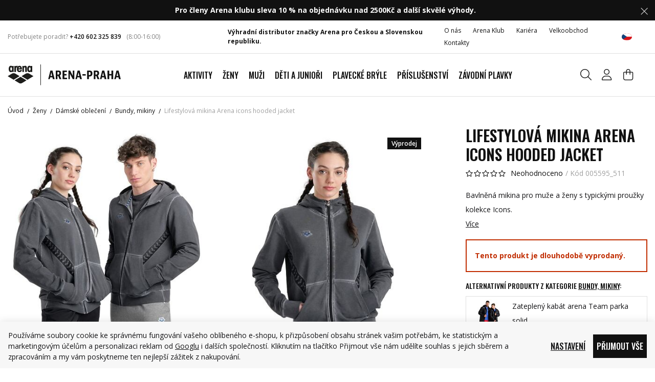

--- FILE ---
content_type: text/html; charset=UTF-8
request_url: https://www.arenashop.cz/lifestylova-mikina-arena-icons-hooded-jacket_z38173/
body_size: 29016
content:
<!DOCTYPE html>


                     
    
         
            
   

    
        
                
        
        

                                                

   
   
   

   
   


<html class="no-js lang-cs" lang="cs">
<head>
   <meta charset="utf-8">
   
      <meta name="author" content="Arena Praha, s.r.o.">
   

   <meta name="web_author" content="wpj.cz">

   
      <meta name="description" content="Stylová a pohodlná unisex mikina s kapucí z kolekce arena Icons je ideální pro volnočasové aktivity. ">
   

         <meta name="viewport" content="width=device-width, initial-scale=1">
   
   <meta property="og:title" content="Lifestylová mikina Arena icons hooded jacket - Arena shop - největší výběr plavek a příslušenství Arena">
      
         <meta property="og:image" content="https://static.arenashop.cz/data/tmp/108/5/31795_108.jpg?1667897055_1">
   
   <meta property="og:url" content="https://www.arenashop.cz/lifestylova-mikina-arena-icons-hooded-jacket_z38173/">
   <meta property="og:type" content="website">

   
   

   
      <title>Lifestylová mikina Arena icons hooded jacket - Arena shop - největší výběr plavek a příslušenství Arena</title>
   

   
      
   <link rel="preconnect" href="https://fonts.googleapis.com">
   <link rel="preconnect" href="https://fonts.gstatic.com" crossorigin>
      <link href="https://fonts.googleapis.com/css2?family=Open+Sans:wght@300..800&family=Oswald:wght@200..700&display=swap" rel="stylesheet">


      
         <link rel="stylesheet" href="https://static.arenashop.cz/web/build/app.7037e024.css">
         
         
               
   <link rel="stylesheet" href="https://static.arenashop.cz/web/build/product.61ce6b25.css">

   

   
         <link rel="canonical" href="https://www.arenashop.cz/lifestylova-mikina-arena-icons-hooded-jacket_z38173/">
   

   
               <meta name="robots" content="index, follow">
         

   
         

   
   <link rel="shortcut icon" href="/templates/images/favicon.ico">
   
   
   <link rel="shortcut icon" href="https://static.arenashop.cz/templates/images/favicon.ico">
   <link rel="apple-touch-icon" sizes="144x144" href="https://static.arenashop.cz/templates/images/share/apple-touch-icon.png">
   <link rel="icon" type="image/png" sizes="32x32" href="https://static.arenashop.cz/templates/images/share/favicon-32x32.png">
   <link rel="icon" type="image/png" sizes="16x16" href="https://static.arenashop.cz/templates/images/share/favicon-16x16.png">
   <link rel="manifest" href="/templates/images/share/site.webmanifest" crossorigin="use-credentials">
   <meta name="msapplication-TileColor" content="#111">
   <meta name="theme-color" content="#ffffff">

   <link rel="search" href="/vyhledavani/" type="text/html">

   <script src="https://static.arenashop.cz/common/static/js/sentry-6.16.1.min.js"></script>

<script>
   Sentry.init({
      dsn: 'https://bdac53e35b1b4424b35eb8b76bcc2b1a@sentry.wpj.cz/9',
      allowUrls: [
         /www\.arenashop\.cz\//
      ],
      denyUrls: [
         // Facebook flakiness
         /graph\.facebook\.com/i,
         // Facebook blocked
         /connect\.facebook\.net\/en_US\/all\.js/i,
         // Chrome extensions
         /extensions\//i,
         /^chrome:\/\//i,
         /kupshop\.local/i
      ],
      beforeSend(event) {
         if (!/FBA[NV]|PhantomJS|SznProhlizec/.test(window.navigator.userAgent)) {
            return event;
         }
      },
      ignoreErrors: [
         // facebook / ga + disabled cookies
         'fbq is not defined',
         'Can\'t find variable: fbq',
         '_gat is not defined',
         'AW is not defined',
         'Can\'t find variable: AW',
         'url.searchParams.get', // gtm koza
         // localstorage not working in incoginto mode in iOS
         'The quota has been exceeded',
         'QuotaExceededError',
         'Undefined variable: localStorage',
         'localStorage is null',
         'The operation is insecure',
         "Failed to read the 'localStorage'",
         "gtm_",
         "Can't find variable: glami",
      ]
   });

   Sentry.setTag("web", "prod_arenashop_db");
   Sentry.setTag("wbpck", 1);
   Sentry.setTag("adm", 0);
   Sentry.setTag("tpl", "x");
   Sentry.setTag("sentry_v", "6.16.1");
</script>

   <script>
   window.wpj = window.wpj || {};
   wpj.onReady = wpj.onReady || [];
   wpj.jsShop = wpj.jsShop || {events:[]};

   window.dataLayer = window.dataLayer || [];
   function gtag() {
      window.dataLayer.push(arguments);
   }
   window.wpj.cookie_bar_send = true;

   wpj.getCookie = (sKey) => decodeURIComponent(
      document.cookie.replace(
         new RegExp(
            '(?:(?:^|.*;)\\s*' +
            encodeURIComponent(sKey).replace(/[\-\.\+\*]/g, '\\$&') +
            '\\s*\\=\\s*([^;]*).*$)|^.*$'
         ),
         '$1'
      )
   ) || null;

      var consents = wpj.getCookie('cookie-bar')?.split(',');

   if (!(consents instanceof Array)){
      consents = [];
   }

   consents_fields = {
      ad_storage: consents.includes('ad_storage') ? 'granted' : 'denied',
      ad_user_data: consents.includes('ad_storage') ? 'granted' : 'denied',
      ad_personalization: consents.includes('ad_storage') ? 'granted' : 'denied',
      personalization_storage: consents.includes('personalization_and_functionality_storage') ? 'granted' : 'denied',
      functionality_storage: 'granted',
      analytics_storage: consents.includes('analytics_storage') ? 'granted' : 'denied',
   };
   gtag('consent', 'default', consents_fields);

   gtag("set", "ads_data_redaction", true);

   dataLayer.push({
      'event': 'defaultConsent',
      'consents' : consents_fields,
      'version': 'v2'
   });
   </script>

<script>
   wpj.data = wpj.data || { };

      wpj.data.instagram = true;
   
   
   wpj.data.captcha = { sitekey: '0x4AAAAAAAXLVnW96fC2LFiw' };
   
   

   
</script>


   

         <meta name="google-site-verification" content="CVYuyX5WlXKzjj-j6Xt5Zf2TFbEj-hw_jbeRw6YRLYY">
   
         <meta name="facebook-domain-verification" content="slrltza81rv1jph9dy1d0vntwd7fe5">
   
   
   
          

      

   

<script>page_data = {"page":{"language":"cs","title":"Lifestylov\u00e1 mikina Arena icons hooded jacket - Arena shop - nejv\u011bt\u0161\u00ed v\u00fdb\u011br plavek a p\u0159\u00edslu\u0161enstv\u00ed Arena","path":"\/lifestylova-mikina-arena-icons-hooded-jacket_z38173\/","currency":"CZK","currencyRate":1,"breadCrumbs":[{"id":"","name":"Dom\u016f"},{"id":11,"name":"\u017deny"},{"id":38,"name":"D\u00e1msk\u00e9 oble\u010den\u00ed"},{"id":97,"name":"Bundy, mikiny"},{"id":"","name":"Lifestylov\u00e1 mikina Arena icons hooded jacket"}],"environment":"live","type":"product"},"resetRefferer":false,"event":"pageView","products":[{"id":"38173_233079","idProduct":38173,"EAN":"","code":"005595_511","productCode":"005595_511","hasVariations":true,"variationsIds":[233079,233080,233081,233082],"idVariation":233079,"variationCode":"005595-511_M","variationName":"Velikost: M","soldOut":100,"idAll":["38173_233079","38173_233080","38173_233081","38173_233082"],"categoryMain":[{"id":11,"name":"\u017deny"},{"id":38,"name":"D\u00e1msk\u00e9 oble\u010den\u00ed"},{"id":97,"name":"Bundy, mikiny"}],"categoryCurrent":[{"id":11,"name":"\u017deny"},{"id":38,"name":"D\u00e1msk\u00e9 oble\u010den\u00ed"},{"id":97,"name":"Bundy, mikiny"},{"id":"","name":"Lifestylov\u00e1 mikina Arena icons hooded jacket"}],"producer":"arena","campaigns":{"10":{"id":10,"name":"V\u00fdprodej"}},"name":"Lifestylov\u00e1 mikina Arena icons hooded jacket","vat":21,"price":949.5,"priceWithVat":949.5,"priceWithoutVat":784.71,"priceVat":164.79,"priceWithoutDiscount":1899,"discount":50,"hasDiscount":true,"availability":"nen\u00ed skladem","url":"https:\/\/www.arenashop.cz\/lifestylova-mikina-arena-icons-hooded-jacket_z38173\/","imageUrl":"https:\/\/static.arenashop.cz\/data\/tmp\/0\/5\/31795_0.jpg?1667897055_1","position":1}],"once":false,"version":"v2"};page_data['page']['layout'] = window.innerWidth  > 991 ? 'web' : window.innerWidth > 543 ? 'tablet' : 'mobil';if (typeof userData === 'undefined') {var userData = wpj.getCookie('jsShopGtmUser');var userDataParsed = null;if(userData) {userDataParsed = JSON.parse(userData);wpj.onReady.push(function () {wpj.storage.cookies.removeItem('jsShopGtmUser');});} else {userData = localStorage.getItem('js-shop-gtm-user');if(userData) {userDataParsed = JSON.parse(userData).data;}}}if (userDataParsed) {page_data.user = userDataParsed;}dataLayer.push(page_data);</script><script src="https://static.arenashop.cz/common/static/wpj/wpj.gtm.js?v2"></script><script>var urlParams = new URLSearchParams(window.location.search);var hash = location.href.split("#")[1] || urlParams.get('id_variation') || "233079";gtm_prva = {  };wpj.onReady.push(function () {$('input[name^=IDvariation], select#IDvariation').on('change', function () {gtm_getDetailImpressions($(this).val(), 'detailImpressionsVariation');});if (hash != "") {variation = gtm_getVariation(hash);product = $.extend(page_data['products'], variation);page_data = $.extend(page_data, { 'products':  product });}gtm_getDetailImpressions(hash, 'detailImpressions');});</script><script>
              wpj.onReady.push(function () {
                 [ 'logout', 'registration', 'login', 'newsletter_subscribe'].forEach(function (type) {
                    let cookieValue = wpj.storage.cookies.getItem('gtm_'+type);

                    if (cookieValue === null) {
                       return;
                    }
                    wpj.storage.cookies.removeItem('gtm_'+type);

                    cookieValue = JSON.parse(cookieValue);

                    let valueData;
                    if (type === 'newsletter_subscribe') {
                       valueData = { ...cookieValue };
                       type = 'newsletterSubscribe';
                    } else if (cookieValue instanceof Array) {
                       valueData = { data: cookieValue };
                    } else {
                       valueData = { value: cookieValue };
                    }
                     window.dataLayer.push({
                        event: 'success' +  gtm_ucfirst(type),
                           ...valueData
                     });
                 });
              });
              function gtm_ucfirst(str) {
                   if (!str || typeof str !== 'string') return str;
                   return str.charAt(0).toUpperCase() + str.slice(1);
               }
           </script>      <!-- Google Tag Manager -->
   <script data-cookieconsent="ignore">(function(w,d,s,l,i) {w[l] = w[l] || [];w[l].push({'gtm.start': new Date().getTime(), event: 'gtm.js'});
         var f = d.getElementsByTagName(s)[0],j=d.createElement(s),dl=l != 'dataLayer' ? '&l=' + l : '';
         j.async = true;j.src='//www.googletagmanager.com/gtm.js?id=' + i + dl;f.parentNode.insertBefore(j, f);
      })(window, document, 'script', 'dataLayer', 'GTM-T6QSJTM');</script>
   <!-- End Google Tag Manager -->
</head>
<body >



<!-- Google Tag Manager -->
   <noscript>
       <iframe src="//www.googletagmanager.com/ns.html?id=GTM-T6QSJTM" height="0" width="0" style="display:none;visibility:hidden"></iframe>
   </noscript>
<!-- End Google Tag Manager -->


   
         
                <div class="alert alert-info alert-dismissible text-center infopanel "
        data-infopanel="1"
        data-version="244" data-nosnippet>
               <p><strong>Pro členy Arena klubu sleva 10 % na objednávku nad 2500Kč a další skvělé výhody.  </strong></p>
                     <button type="button" class="close" data-infopanel-close="1" aria-label="Zavřít">
            <span class="fc lightbox_close"></span>
         </button>
         </div>
   <script>
      var $localInfoPanelsData = {};
      var $infoPanel = null;

      if (window.localStorage.getItem('info_panels')) {
         $localInfoPanelsData = JSON.parse(window.localStorage.getItem('info_panels'));
         $infoPanel = $localInfoPanelsData['info-panel-1'];
      }

      if ($infoPanel && $infoPanel['version'] >= "244") {
         var $infoElements = document.querySelectorAll('[data-infopanel="1"]');
         $infoElements.forEach(element => {
            element.remove();
         });
      }
   </script>


   <div class="header-top">
      <div class="container display-flex">
         <div class="header-hours">
            <p>Potřebujete poradit? <a href="tel:+420 602 325 839">+420 602 325 839</a></p>
            <div class="w-text"><p>(8:00-16:00)</p></div>
         </div>

         <div class="w-media align-items-center"><div class="w-media-img"><span class="fc icons_distributor"></span></div><div class="w-media-body"><div class="w-text"><p><strong>Výhradní distributor značky Arena pro Českou a Slovenskou republiku.</strong></p></div></div></div>

         <div class="top-menu-wrapper">
            
<div class="">
    
   <ul class="">
                 <li class=" item-194">
             <a href="/o-nas/" >
                 O nás
             </a>
                        </li>
                 <li class=" item-185">
             <a href="/arena-klub-vernostni-program/" >
                 Arena Klub
             </a>
                        </li>
                 <li class=" item-114">
             <a href="/kariera/" >
                 Kariéra
             </a>
                        </li>
                 <li class=" item-182">
             <a href="/b2b-registrace/" >
                 Velkoobchod
             </a>
                        </li>
                 <li class=" item-87">
             <a href="/kontakt/" >
                 Kontakty
             </a>
                        </li>
          </ul>

</div>

                           
<div class="header-switcher">
               <a href="" data-focus-opener="language-switcher" class="header-language">
         <img src="/common/static/images/flags/cs.svg" loading="lazy" width="17" height="17" class="img-responsive" alt="">
         <span>
            Česká republika         </span>
      </a>
      </div>
                     </div>
      </div>
   </div>


<header class="header  ">
   <div class="container display-flex">
      <div class="header-burger header-icon">
         <button type="button" onclick="window.wpj.mobilemenu.open()" aria-label="Zobrazit menu">
            <span class="fc icons_burger"></span>
         </button>
      </div>

      <a href="/" title="Arena shop - největší výběr plavek a příslušenství Arena" class="logo">
         <img src="https://static.arenashop.cz/templates/images/logo.svg?v=1" width="221" height="41"
              alt="Arena shop - největší výběr plavek a příslušenství Arena" class="img-responsive">
      </a>

      <div class="header-sections">
         
                     

          <ul class="level-0" data-sections="header"><li class="nav-item has-submenu" data-navitem="451"><a href="/aktivity_k451/" class="nav-link" title="Aktivity">Aktivity</a><div class="submenu"><div class="container"><div class="submenu-inner"><div class="submenu-recommended"><p>Doporučujeme</p><ul class="nav"><li><a href="/aktivity_k451/" class="title-default" title="Aktivity"> Aktivity </a></li><li><a href="/novinky_k498/" class="title-default" title="Novinky"> Novinky </a></li><li><a href="/darkovy-poukaz_k195/" class="title-default" title="Dárkové poukazy"> Dárkové poukazy </a></li><li><a href="/vyprodej_k213/" class="title-default" title="Výprodej" target="_blank" rel="noreferrer"> Výprodej </a></li></ul></div><div class="submenu-sections"><div class="submenu-section-item"><p class="title-default"><a href="/aktivity_k451/plaz_k452/" title="Pláž">Pláž</a></p><ul><li class="nav-item" data-navitem="463"><a href="/aktivity_k451/plaz_k452/uv-trika-a-pokryvky-hlavy_k463/" title="UV trika a pokrývky hlavy">UV trika a pokrývky hlavy</a></li><li class="nav-item" data-navitem="453"><a href="/aktivity_k451/plaz_k452/sortky_k453/" title="Šortky">Šortky</a></li><li class="nav-item" data-navitem="454"><a href="/aktivity_k451/plaz_k452/bikiny_k454/" title="Bikiny">Bikiny</a></li><li class="nav-item" data-navitem="455"><a href="/aktivity_k451/plaz_k452/obuv_k455/" title="Obuv">Obuv</a></li><li class="nav-item" data-navitem="456"><a href="/aktivity_k451/plaz_k452/tasky-a-batohy_k456/" title="Tašky a batohy">Tašky a batohy</a></li><li class="nav-item" data-navitem="457"><a href="/aktivity_k451/plaz_k452/plavecke-bryle_k457/" title="Plavecké brýle">Plavecké brýle</a></li></ul></div><div class="submenu-section-item"><p class="title-default"><a href="/aktivity_k451/trenink_k489/" title="Trénink">Trénink</a></p><ul><li class="nav-item" data-navitem="490"><a href="/aktivity_k451/trenink_k489/plavky_k490/" title="Plavky">Plavky</a></li><li class="nav-item" data-navitem="491"><a href="/aktivity_k451/trenink_k489/bryle_k491/" title="Brýle">Brýle</a></li><li class="nav-item" data-navitem="492"><a href="/aktivity_k451/trenink_k489/boty_k492/" title="Boty">Boty</a></li><li class="nav-item" data-navitem="493"><a href="/aktivity_k451/trenink_k489/rucniky_k493/" title="Ručníky">Ručníky</a></li><li class="nav-item" data-navitem="494"><a href="/aktivity_k451/trenink_k489/cepice_k494/" title="Čepice">Čepice</a></li><li class="nav-item" data-navitem="495"><a href="/aktivity_k451/trenink_k489/pomucky-na-trenink_k495/" title="Pomůcky na trénink">Pomůcky na trénink</a></li><li class="nav-item" data-navitem="496"><a href="/aktivity_k451/trenink_k489/lahve-na-piti_k496/" title="Lahve na pití">Lahve na pití</a></li><li class="nav-item" data-navitem="497"><a href="/aktivity_k451/trenink_k489/doplnky_k497/" title="Doplňky">Doplňky</a></li></ul></div><div class="submenu-section-item"><p class="title-default"><a href="/aktivity_k451/wellness_k472/" title="Wellness">Wellness</a></p><ul><li class="nav-item" data-navitem="473"><a href="/aktivity_k451/wellness_k472/plavky_k473/" title="Plavky">Plavky</a></li><li class="nav-item" data-navitem="474"><a href="/aktivity_k451/wellness_k472/cepice_k474/" title="Čepice">Čepice</a></li><li class="nav-item" data-navitem="475"><a href="/aktivity_k451/wellness_k472/bryle_k475/" title="Brýle">Brýle</a></li><li class="nav-item" data-navitem="476"><a href="/aktivity_k451/wellness_k472/rucniky_k476/" title="Ručníky">Ručníky</a></li><li class="nav-item" data-navitem="477"><a href="/aktivity_k451/wellness_k472/obuv_k477/" title="Obuv">Obuv</a></li><li class="nav-item" data-navitem="478"><a href="/aktivity_k451/wellness_k472/tasky_k478/" title="Tašky">Tašky</a></li></ul></div><div class="submenu-section-item"><p class="title-default"><a href="/aktivity_k451/zavody_k480/" title="Závody">Závody</a></p><ul><li class="nav-item" data-navitem="479"><a href="/aktivity_k451/zavody_k480/plavky_k479/" title="Plavky">Plavky</a></li><li class="nav-item" data-navitem="481"><a href="/aktivity_k451/zavody_k480/bryle_k481/" title="Brýle">Brýle</a></li><li class="nav-item" data-navitem="482"><a href="/aktivity_k451/zavody_k480/batohy_k482/" title="Batohy">Batohy</a></li><li class="nav-item" data-navitem="488"><a href="/aktivity_k451/zavody_k480/rucniky_k488/" title="Ručníky">Ručníky</a></li><li class="nav-item" data-navitem="483"><a href="/aktivity_k451/zavody_k480/boty_k483/" title="Boty">Boty</a></li><li class="nav-item" data-navitem="484"><a href="/aktivity_k451/zavody_k480/lahve-na-piti_k484/" title="Lahve na pití">Lahve na pití</a></li><li class="nav-item" data-navitem="485"><a href="/aktivity_k451/zavody_k480/cepice_k485/" title="Čepice">Čepice</a></li><li class="nav-item" data-navitem="486"><a href="/aktivity_k451/zavody_k480/pomucky-na-trenink_k486/" title="Pomůcky na trénink">Pomůcky na trénink</a></li><li class="nav-item" data-navitem="487"><a href="/aktivity_k451/zavody_k480/obleceni-na-zavody_k487/" title="Oblečení na závody">Oblečení na závody</a></li></ul></div><div class="submenu-section-item"><p class="title-default"><a href="/aktivity_k451/volny-cas_k458/" title="Volný čas">Volný čas</a></p><ul><li class="nav-item" data-navitem="459"><a href="/aktivity_k451/volny-cas_k458/obleceni_k459/" title="Oblečení">Oblečení</a></li><li class="nav-item" data-navitem="460"><a href="/aktivity_k451/volny-cas_k458/obuv_k460/" title="Obuv">Obuv</a></li><li class="nav-item" data-navitem="461"><a href="/aktivity_k451/volny-cas_k458/modni-plavky_k461/" title="Módní plavky">Módní plavky</a></li><li class="nav-item" data-navitem="462"><a href="/aktivity_k451/volny-cas_k458/tasky-a-batohy_k462/" title="Tašky a batohy">Tašky a batohy</a></li></ul></div><div class="submenu-section-item"><p class="title-default"><a href="/aktivity_k451/triatlon_k464/" title="Triatlon">Triatlon</a></p><ul><li class="nav-item" data-navitem="465"><a href="/aktivity_k451/triatlon_k464/bryle_k465/" title="Brýle">Brýle</a></li><li class="nav-item" data-navitem="466"><a href="/aktivity_k451/triatlon_k464/neopreny-a-kombinezy_k466/" title="Neopreny a kombinézy">Neopreny a kombinézy</a></li><li class="nav-item" data-navitem="467"><a href="/aktivity_k451/triatlon_k464/rucniky_k467/" title="Ručníky">Ručníky</a></li><li class="nav-item" data-navitem="469"><a href="/aktivity_k451/triatlon_k464/batohy_k469/" title="Batohy">Batohy</a></li><li class="nav-item" data-navitem="470"><a href="/aktivity_k451/triatlon_k464/cepice_k470/" title="Čepice">Čepice</a></li><li class="nav-item" data-navitem="471"><a href="/aktivity_k451/triatlon_k464/plavky_k471/" title="Plavky">Plavky</a></li></ul></div></div></div></div></div></li><li class="nav-item has-submenu" data-navitem="11"><a href="/zeny_k11/" class="nav-link" title="Ženy">Ženy</a><div class="submenu"><div class="container"><div class="submenu-inner"><div class="submenu-recommended"><p>Doporučujeme</p><ul class="nav"><li><a href="/aktivity_k451/" class="title-default" title="Aktivity"> Aktivity </a></li><li><a href="/novinky_k498/" class="title-default" title="Novinky"> Novinky </a></li><li><a href="/darkovy-poukaz_k195/" class="title-default" title="Dárkové poukazy"> Dárkové poukazy </a></li><li><a href="/vyprodej_k213/" class="title-default" title="Výprodej" target="_blank" rel="noreferrer"> Výprodej </a></li></ul></div><div class="submenu-sections"><div class="submenu-section-item"><p class="title-default"><a href="/zeny_k11/damske-zestihlujici-plavky-shapewear_k26/" title="Dámské zeštíhlující plavky Shapewear">Dámské zeštíhlující plavky Shapewear</a></p></div><div class="submenu-section-item"><p class="title-default"><a href="/zeny_k11/damske-treninkove-plavky_k109/" title="Dámské tréninkové plavky">Dámské tréninkové plavky</a></p><ul><li class="nav-item" data-navitem="508"><a href="/zeny_k11/damske-treninkove-plavky_k109/jednodilne-plavky_k508/" title="Jednodílné plavky">Jednodílné plavky</a></li><li class="nav-item" data-navitem="112"><a href="/zeny_k11/damske-treninkove-plavky_k109/dvoudilne-plavky_k112/" title="Dvoudílné plavky">Dvoudílné plavky</a></li></ul></div><div class="submenu-section-item"><p class="title-default"><a href="/zeny_k11/modni-plavky_k507/" title="Módní plavky">Módní plavky</a></p></div><div class="submenu-section-item"><p class="title-default"><a href="/zeny_k11/bikiny-a-plazove-plavky_k107/" title="Bikiny a plážové plavky">Bikiny a plážové plavky</a></p></div><div class="submenu-section-item"><p class="title-default"><a href="/zeny_k11/damske-obleceni_k38/" title="Dámské oblečení">Dámské oblečení</a></p><ul><li class="nav-item" data-navitem="95"><a href="/zeny_k11/damske-obleceni_k38/kalhoty-kratasy-leginy_k95/" title="Kalhoty, kraťasy, legíny">Kalhoty, kraťasy, legíny</a></li><li class="nav-item" data-navitem="97"><a href="/zeny_k11/damske-obleceni_k38/bundy-mikiny_k97/" title="Bundy, mikiny">Bundy, mikiny</a></li><li class="nav-item" data-navitem="96"><a href="/zeny_k11/damske-obleceni_k38/tricka-tilka_k96/" title="Trička, tílka">Trička, tílka</a></li><li class="nav-item" data-navitem="144"><a href="/zeny_k11/damske-obleceni_k38/podprsenky_k144/" title="Podprsenky">Podprsenky</a></li><li class="nav-item" data-navitem="133"><a href="/zeny_k11/damske-obleceni_k38/ponozky_k133/" title="Ponožky">Ponožky</a></li></ul></div></div></div></div></div></li><li class="nav-item has-submenu" data-navitem="12"><a href="/muzi_k12/" class="nav-link" title="Muži">Muži</a><div class="submenu"><div class="container"><div class="submenu-inner"><div class="submenu-recommended"><p>Doporučujeme</p><ul class="nav"><li><a href="/aktivity_k451/" class="title-default" title="Aktivity"> Aktivity </a></li><li><a href="/novinky_k498/" class="title-default" title="Novinky"> Novinky </a></li><li><a href="/darkovy-poukaz_k195/" class="title-default" title="Dárkové poukazy"> Dárkové poukazy </a></li><li><a href="/vyprodej_k213/" class="title-default" title="Výprodej" target="_blank" rel="noreferrer"> Výprodej </a></li></ul></div><div class="submenu-sections"><div class="submenu-section-item"><p class="title-default"><a href="/muzi_k12/panske-treninkove-plavky_k89/" title="Pánské tréninkové plavky">Tréninkové plavky</a></p><ul><li class="nav-item" data-navitem="66"><a href="/muzi_k12/panske-treninkove-plavky_k89/slipove-plavky_k66/" title="Slipové plavky">Slipové plavky</a></li><li class="nav-item" data-navitem="70"><a href="/muzi_k12/panske-treninkove-plavky_k89/nohavickove-plavky_k70/" title="Nohavičkové plavky">Nohavičkové plavky</a></li><li class="nav-item" data-navitem="156"><a href="/muzi_k12/panske-treninkove-plavky_k89/nohavickove-nizky-pas_k156/" title="Nohavičkové - nízký pas">Nohavičkové - nízký pas</a></li></ul></div><div class="submenu-section-item"><p class="title-default"><a href="/muzi_k12/panske-sortky_k40/" title="Pánské šortky">Pánské šortky</a></p><ul><li class="nav-item" data-navitem="504"><a href="/muzi_k12/panske-sortky_k40/kratke-sortky_k504/" title="Krátké šortky">Krátké šortky</a></li><li class="nav-item" data-navitem="505"><a href="/muzi_k12/panske-sortky_k40/delsi-sortky_k505/" title="Delší šortky">Delší šortky</a></li></ul></div><div class="submenu-section-item"><p class="title-default"><a href="/muzi_k12/tricka-mikiny-bundy_k125/" title="Trička, mikiny, bundy">Trička, mikiny, bundy</a></p></div><div class="submenu-section-item"><p class="title-default"><a href="/muzi_k12/kalhoty-kratasy_k126/" title="Kalhoty, kraťasy">Kalhoty, kraťasy</a></p></div><div class="submenu-section-item"><p class="title-default"><a href="/muzi_k12/panske-obleceni_k35/" title="Pánské oblečení">Oblečení</a></p><ul><li class="nav-item" data-navitem="135"><a href="/muzi_k12/panske-obleceni_k35/ponozky_k135/" title="Ponožky">Ponožky</a></li></ul></div></div></div></div></div></li><li class="nav-item has-submenu" data-navitem="226"><a href="/deti-a-juniori_k226/" class="nav-link" title="Děti a junioři">Děti a junioři</a><div class="submenu"><div class="container"><div class="submenu-inner"><div class="submenu-recommended"><p>Doporučujeme</p><ul class="nav"><li><a href="/aktivity_k451/" class="title-default" title="Aktivity"> Aktivity </a></li><li><a href="/novinky_k498/" class="title-default" title="Novinky"> Novinky </a></li><li><a href="/darkovy-poukaz_k195/" class="title-default" title="Dárkové poukazy"> Dárkové poukazy </a></li><li><a href="/vyprodej_k213/" class="title-default" title="Výprodej" target="_blank" rel="noreferrer"> Výprodej </a></li></ul></div><div class="submenu-sections"><div class="submenu-section-item"><p class="title-default"><a href="/deti-a-juniori_k226/divci-treninkove-plavky_k90/" title="Dívčí tréninkové plavky">Dívčí plavky</a></p><ul><li class="nav-item" data-navitem="502"><a href="/deti-a-juniori_k226/divci-treninkove-plavky_k90/jednodilne-plavky_k502/" title="Jednodílné plavky">Jednodílné plavky</a></li><li class="nav-item" data-navitem="503"><a href="/deti-a-juniori_k226/divci-treninkove-plavky_k90/dvoudilne-plavky_k503/" title="Dvoudílné plavky">Dvoudílné plavky</a></li></ul></div><div class="submenu-section-item"><p class="title-default"><a href="/deti-a-juniori_k226/divci-bikiny_k48/" title="Dívčí bikiny">Bikiny</a></p></div><div class="submenu-section-item"><p class="title-default"><a href="/deti-a-juniori_k226/divci-zavodni-plavky_k434/" title="Dívčí závodní plavky">Dívčí závodní plavky</a></p></div><div class="submenu-section-item"><p class="title-default"><a href="/deti-a-juniori_k226/chlapecke-treninkove-plavky_k91/" title="Chlapecké tréninkové plavky">Chlapecké plavky</a></p><ul><li class="nav-item" data-navitem="124"><a href="/deti-a-juniori_k226/chlapecke-treninkove-plavky_k91/nohavickove-plavky_k124/" title="Nohavičkové plavky">Nohavičkové plavky</a></li><li class="nav-item" data-navitem="123"><a href="/deti-a-juniori_k226/chlapecke-treninkove-plavky_k91/slipove-plavky_k123/" title="Slipové plavky">Slipové plavky</a></li></ul></div><div class="submenu-section-item"><p class="title-default"><a href="/deti-a-juniori_k226/chlapecke-sortky_k43/" title="Chlapecké šortky">Chlapecké šortky</a></p></div><div class="submenu-section-item"><p class="title-default"><a href="/deti-a-juniori_k226/chlapecke-zavodni-plavky_k435/" title="Chlapecké závodní plavky">Chlapecké závodní plavky</a></p></div><div class="submenu-section-item"><p class="title-default"><a href="/deti-a-juniori_k226/plavky-pro-nejmensi_k499/" title="Plavky pro nejmenší">Plavky pro nejmenší</a></p><ul><li class="nav-item" data-navitem="94"><a href="/deti-a-juniori_k226/plavky-pro-nejmensi_k499/pro-nejmensi-holky_k94/" title="Pro nejmenší holky">Pro nejmenší holčičky</a></li><li class="nav-item" data-navitem="93"><a href="/deti-a-juniori_k226/plavky-pro-nejmensi_k499/pro-nejmensi-kluky_k93/" title="Pro nejmenší kluky">Plavky pro nejmenší kluky</a></li></ul></div><div class="submenu-section-item"><p class="title-default"><a href="/deti-a-juniori_k226/vzorkova-velikost-140cm_k500/" title="Vzorková velikost 140cm">Vzorková velikost 140cm</a></p><ul><li class="nav-item" data-navitem="138"><a href="/deti-a-juniori_k226/vzorkova-velikost-140cm_k500/divci-plavky-velikost-140cm_k138/" title="Dívčí plavky - velikost 140cm">Dívčí plavky - velikost 140cm</a></li></ul></div></div></div></div></div></li><li class="nav-item has-submenu" data-navitem="19"><a href="/plavecke-bryle_k19/" class="nav-link" title="Plavecké brýle">Plavecké brýle</a><div class="submenu"><div class="container"><div class="submenu-inner"><div class="submenu-recommended"><p>Doporučujeme</p><ul class="nav"><li><a href="/aktivity_k451/" class="title-default" title="Aktivity"> Aktivity </a></li><li><a href="/novinky_k498/" class="title-default" title="Novinky"> Novinky </a></li><li><a href="/darkovy-poukaz_k195/" class="title-default" title="Dárkové poukazy"> Dárkové poukazy </a></li><li><a href="/vyprodej_k213/" class="title-default" title="Výprodej" target="_blank" rel="noreferrer"> Výprodej </a></li></ul></div><div class="submenu-sections"><div class="submenu-section-item"><p class="title-default"><a href="/plavecke-bryle_k19/plavecke-bryle-pro-dospele_k61/" title="Plavecké brýle pro dospělé">Plavecké brýle pro dospělé</a></p><ul><li class="nav-item" data-navitem="57"><a href="/plavecke-bryle_k19/plavecke-bryle-pro-dospele_k61/zavodni-bryle_k57/" title="Závodní brýle">Závodní brýle</a></li><li class="nav-item" data-navitem="58"><a href="/plavecke-bryle_k19/plavecke-bryle-pro-dospele_k61/fitness-treninkove-bryle-pro-dospele_k58/" title="Fitness - Tréninkové brýle pro dospělé">Fitness - Tréninkové brýle pro dospělé</a></li><li class="nav-item" data-navitem="223"><a href="/plavecke-bryle_k19/plavecke-bryle-pro-dospele_k61/rekreacni-bryle-a-masky_k223/" title="Rekreační brýle a masky">Rekreační brýle a masky</a></li><li class="nav-item" data-navitem="64"><a href="/plavecke-bryle_k19/plavecke-bryle-pro-dospele_k61/triathlonove-plavecke-bryle_k64/" title="Triathlonové plavecké brýle">Triathlonové plavecké brýle</a></li><li class="nav-item" data-navitem="59"><a href="/plavecke-bryle_k19/plavecke-bryle-pro-dospele_k61/specialni-pro-zeny_k59/" title="Speciální - pro ženy">Speciální - pro ženy</a></li></ul></div><div class="submenu-section-item"><p class="title-default"><a href="/plavecke-bryle_k19/plavecke-bryle-pro-deti_k56/" title="Plavecké brýle pro děti">Plavecké brýle pro děti</a></p><ul><li class="nav-item" data-navitem="208"><a href="/plavecke-bryle_k19/plavecke-bryle-pro-deti_k56/zavodni-bryle-pro-deti_k208/" title="Závodní brýle pro děti">Závodní brýle pro děti</a></li><li class="nav-item" data-navitem="220"><a href="/plavecke-bryle_k19/plavecke-bryle-pro-deti_k56/treninkove-bryle-pro-deti_k220/" title="Tréninkové brýle pro děti">Tréninkové brýle pro děti</a></li><li class="nav-item" data-navitem="221"><a href="/plavecke-bryle_k19/plavecke-bryle-pro-deti_k56/rekreacni-bryle-a-masky-pro-deti_k221/" title="Rekreační brýle a masky pro děti">Rekreační brýle a masky pro děti</a></li><li class="nav-item" data-navitem="222"><a href="/plavecke-bryle_k19/plavecke-bryle-pro-deti_k56/plavecke-bryle-pro-nejmensi_k222/" title="Plavecké brýle pro nejmenší">Plavecké brýle pro nejmenší</a></li><li class="nav-item" data-navitem="554"><a href="/plavecke-bryle_k19/plavecke-bryle-pro-deti_k56/treninkove-bryle-pro-deti_k554/" title="Tréninkové brýle pro děti">Tréninkové brýle pro děti</a></li></ul></div><div class="submenu-section-item"><p class="title-default"><a href="/plavecke-bryle_k19/masky_k540/" title="Masky">Masky</a></p></div><div class="submenu-section-item"><p class="title-default"><a href="/plavecke-bryle_k19/pouzdra_k65/" title="Pouzdra">Pouzdra</a></p></div></div></div></div></div></li><li class="nav-item has-submenu" data-navitem="21"><a href="/prislusenstvi_k21/" class="nav-link" title="Příslušenství">Příslušenství</a><div class="submenu"><div class="container"><div class="submenu-inner"><div class="submenu-recommended"><p>Doporučujeme</p><ul class="nav"><li><a href="/aktivity_k451/" class="title-default" title="Aktivity"> Aktivity </a></li><li><a href="/novinky_k498/" class="title-default" title="Novinky"> Novinky </a></li><li><a href="/darkovy-poukaz_k195/" class="title-default" title="Dárkové poukazy"> Dárkové poukazy </a></li><li><a href="/vyprodej_k213/" class="title-default" title="Výprodej" target="_blank" rel="noreferrer"> Výprodej </a></li></ul></div><div class="submenu-sections"><div class="submenu-section-item"><p class="title-default"><a href="/prislusenstvi_k21/plavecke-cepice_k18/" title="Plavecké čepice">Plavecké čepice</a></p><ul><li class="nav-item" data-navitem="79"><a href="/prislusenstvi_k21/plavecke-cepice_k18/plavecke-cepice-pro-dospele_k79/" title="Plavecké čepice pro dospělé">Plavecké čepice pro dospělé</a></li><li class="nav-item" data-navitem="80"><a href="/prislusenstvi_k21/plavecke-cepice_k18/plavecke-cepice-pro-deti_k80/" title="Plavecké čepice pro děti">Plavecké čepice pro děti</a></li><li class="nav-item" data-navitem="166"><a href="/prislusenstvi_k21/plavecke-cepice_k18/na-dlouhe-vlasy_k166/" title="Na dlouhé vlasy">Na dlouhé vlasy</a></li></ul></div><div class="submenu-section-item"><p class="title-default"><a href="/prislusenstvi_k21/treninkove-pomucky_k86/" title="Tréninkové pomůcky">Tréninkové pomůcky</a></p><ul><li class="nav-item" data-navitem="113"><a href="/prislusenstvi_k21/treninkove-pomucky_k86/desky-piskoty_k113/" title="Desky, piškoty">Desky, piškoty</a></li><li class="nav-item" data-navitem="114"><a href="/prislusenstvi_k21/treninkove-pomucky_k86/packy-ploutve_k114/" title="Packy, ploutve">Packy, ploutve</a></li><li class="nav-item" data-navitem="115"><a href="/prislusenstvi_k21/treninkove-pomucky_k86/snorchly_k115/" title="Šnorchly">Šnorchly</a></li></ul></div><div class="submenu-section-item"><p class="title-default"><a href="/prislusenstvi_k21/obuv_k52/" title="Obuv">Obuv</a></p><ul><li class="nav-item" data-navitem="72"><a href="/prislusenstvi_k21/obuv_k52/panska-obuv_k72/" title="Pánská obuv">Pánská obuv</a></li><li class="nav-item" data-navitem="73"><a href="/prislusenstvi_k21/obuv_k52/damska-obuv_k73/" title="Dámská obuv">Dámská obuv</a></li><li class="nav-item" data-navitem="74"><a href="/prislusenstvi_k21/obuv_k52/detska-obuv_k74/" title="Dětská obuv">Dětská obuv</a></li></ul></div><div class="submenu-section-item"><p class="title-default"><a href="/prislusenstvi_k21/doplnky_k60/" title="Doplňky">Doplňky</a></p><ul><li class="nav-item" data-navitem="129"><a href="/prislusenstvi_k21/doplnky_k60/ucpavky-nosu-a-usi_k129/" title="Ucpávky nosu a uší">Ucpávky nosu a uší</a></li><li class="nav-item" data-navitem="134"><a href="/prislusenstvi_k21/doplnky_k60/spreje-proti-zamlzovani_k134/" title="Spreje proti zamlžování">Spreje proti zamlžování</a></li><li class="nav-item" data-navitem="131"><a href="/prislusenstvi_k21/doplnky_k60/lahve-na-piti_k131/" title="Láhve na pití">Láhve na pití</a></li><li class="nav-item" data-navitem="132"><a href="/prislusenstvi_k21/doplnky_k60/plavecke-bojky_k132/" title="Plavecké bojky">Plavecké bojky</a></li><li class="nav-item" data-navitem="187"><a href="/prislusenstvi_k21/doplnky_k60/pouzdra-na-plavecke-bryle_k187/" title="Pouzdra na plavecké brýle">Pouzdra na plavecké brýle</a></li></ul></div><div class="submenu-section-item"><p class="title-default"><a href="/prislusenstvi_k21/tasky-a-batohy_k20/" title="Tašky a batohy">Tašky a batohy</a></p><ul><li class="nav-item" data-navitem="116"><a href="/prislusenstvi_k21/tasky-a-batohy_k20/tasky-kufry-etue_k116/" title="Tašky, kufry, etue">Tašky, kufry, etue</a></li><li class="nav-item" data-navitem="117"><a href="/prislusenstvi_k21/tasky-a-batohy_k20/batohy_k117/" title="Batohy">Batohy</a></li><li class="nav-item" data-navitem="118"><a href="/prislusenstvi_k21/tasky-a-batohy_k20/sportovni-vaky_k118/" title="Sportovní vaky">Sportovní vaky</a></li><li class="nav-item" data-navitem="119"><a href="/prislusenstvi_k21/tasky-a-batohy_k20/sitove-pytle-na-pomucky_k119/" title="Síťové pytle na pomůcky">Síťové pytle na pomůcky</a></li></ul></div><div class="submenu-section-item"><p class="title-default"><a href="/prislusenstvi_k21/rucniky-a-zupany_k16/" title="Ručníky a župany">Ručníky a župany</a></p></div></div></div></div></div></li><li class="nav-item has-submenu" data-navitem="227"><a href="/zavodni-plavky_k227/" class="nav-link" title="Závodní plavky">Závodní plavky</a><div class="submenu"><div class="container"><div class="submenu-inner"><div class="submenu-recommended"><p>Doporučujeme</p><ul class="nav"><li><a href="/aktivity_k451/" class="title-default" title="Aktivity"> Aktivity </a></li><li><a href="/novinky_k498/" class="title-default" title="Novinky"> Novinky </a></li><li><a href="/darkovy-poukaz_k195/" class="title-default" title="Dárkové poukazy"> Dárkové poukazy </a></li><li><a href="/vyprodej_k213/" class="title-default" title="Výprodej" target="_blank" rel="noreferrer"> Výprodej </a></li></ul></div><div class="submenu-sections"><div class="submenu-section-item"><p class="title-default"><a href="/zavodni-plavky_k227/damske-zavodni-plavky_k23/" title="Dámské závodní plavky">Dámské závodní plavky</a></p><ul><li class="nav-item" data-navitem="501"><a href="/zavodni-plavky_k227/damske-zavodni-plavky_k23/hyperforce-nejnovejsi-technologie-arena_k501/" title="Hyperforce: Nejnovější technologie Arena">Hyperforce: Nejnovější technologie Arena</a></li><li class="nav-item" data-navitem="145"><a href="/zavodni-plavky_k227/damske-zavodni-plavky_k23/powerskin-st-next-damske-a-divci_k145/" title="Powerskin ST NEXT - Dámské a dívčí">Základní model: ST NEXT - Dámské a dívčí</a></li><li class="nav-item" data-navitem="545"><a href="/zavodni-plavky_k227/damske-zavodni-plavky_k23/powerskin-impulso-technologie-pro-damske_k545/" title="Powerskin IMPULSO: Technologie PRO - dámské">Powerskin IMPULSO: Technologie PRO</a></li><li class="nav-item" data-navitem="147"><a href="/zavodni-plavky_k227/damske-zavodni-plavky_k23/carbon-air2_k147/" title="Carbon Air2">Komprese i flexibilita: Carbon Air2</a></li><li class="nav-item" data-navitem="181"><a href="/zavodni-plavky_k227/damske-zavodni-plavky_k23/carbon-glide-damske_k181/" title="Carbon Glide - Dámské">Střední komprese: Carbon Glide</a></li><li class="nav-item" data-navitem="178"><a href="/zavodni-plavky_k227/damske-zavodni-plavky_k23/carbon-core-fx-damske_k178/" title="Carbon Core FX - Dámské">Silná komprese: Carbon Core FX</a></li></ul></div><div class="submenu-section-item"><p class="title-default"><a href="/zavodni-plavky_k227/panske-zavodni-plavky_k29/" title="Pánské závodní plavky">Pánské závodní plavky</a></p><ul><li class="nav-item" data-navitem="436"><a href="/zavodni-plavky_k227/panske-zavodni-plavky_k29/hyperforce-nejnovejsi-technologie-arena_k436/" title="Hyperforce: Nejnovější technologie Arena">Hyperforce: Nejnovější technologie Arena</a></li><li class="nav-item" data-navitem="151"><a href="/zavodni-plavky_k227/panske-zavodni-plavky_k29/powerskin-st-next-panske-a-chlapecke_k151/" title="Powerskin ST NEXT - Pánské a chlapecké">Základní model: ST NEXT - Pánské a chlapecké</a></li><li class="nav-item" data-navitem="544"><a href="/zavodni-plavky_k227/panske-zavodni-plavky_k29/powerskin-impulso-technologie-pro-panske_k544/" title="Powerskin IMPULSO: Technologie PRO - Pánské">Powerskin IMPULSO: Technologie PRO</a></li><li class="nav-item" data-navitem="153"><a href="/zavodni-plavky_k227/panske-zavodni-plavky_k29/carbon-air2-panske_k153/" title="Carbon Air2 - Pánské">Komprese i flexibilita: Carbon Air2</a></li><li class="nav-item" data-navitem="180"><a href="/zavodni-plavky_k227/panske-zavodni-plavky_k29/carbon-glide-panske_k180/" title="Carbon Glide - Pánské">Střední komprese: Carbon Glide</a></li><li class="nav-item" data-navitem="179"><a href="/zavodni-plavky_k227/panske-zavodni-plavky_k29/carbon-core-fx-panske_k179/" title="Carbon Core FX - Pánské">Silná komprese: Carbon Core FX</a></li></ul></div><div class="submenu-section-item"><p class="title-default"><a href="/zavodni-plavky_k227/neopreny-open-water_k150/" title="Neopreny - Open Water">Neopreny - Open Water</a></p></div></div></div></div></div></li></ul> 

   <script>
      wpj.onReady.push(function () {
                           $('[data-sections="header"] [data-navitem="' + 11 + '"]').addClass('active');
                  $('[data-sections="header"] [data-navitem="' + 38 + '"]').addClass('active');
                  $('[data-sections="header"] [data-navitem="' + 97 + '"]').addClass('active');
                        });
   </script>

      </div>

      <div class="header-icons">
         <div class="header-search header-icon">
            <a href="/vyhledavani/" data-toggle="search">
               <span class="fc icons_search"></span>
               <span>Vyhledat…</span>
            </a>
         </div>

         <div class="header-login header-icon" id="js-shop-user">
            <a href="/prihlaseni/" class="cart-signin">
               <span class="fc icons_user"></span>
            </a>
         </div>
         <div class="header-cart header-icon" id="js-shop-cart-info">
   <a href="/kosik/" class='empty'>
      <span class='fc icons_cart'></span>
      <span class='price'></span>
   </a>
</div>

<div id="js-shop-cart">
</div>
      </div>
   </div>

   <div class="header-search-outer">
   <div class="header-search-inner" data-search-form>
      
         <div class="search-responsive-header">
            <button data-toggle="search" title="Vyhledat" type="button">
               <span class="fc lightbox_close"></span>
               <span>Vyhledat</span>
            </button>
         </div>
      
      <div class="container">
         <form method="get" action="/vyhledavani/" role="search">
            <input type="text" name="search" value="" maxlength="100" class="form-control autocomplete-control"
                   placeholder="Hledaný výraz"
                   aria-label="Hledaný výraz" autocomplete="off" data-search-input
                   data-search-input-resp>
            <button name="submit" type="submit" value="Hledat" title="Hledat"></button>
            <button class="search-toggle search-clear title-default" type="button" title="Zavřít" data-toggle="search">Zavřít <i class="fc lightbox_close"></i></button>
         </form>
      </div>
   </div>
</div>

<script id="productSearch" type="text/x-dot-template">
      <div class="container autocomplete-inner">
      
      {{? it.items.Produkty || it.items.Kategorie || it.items.Clanky }}

      <div class="autocomplete-wrapper">
         {{? it.items.Kategorie }}
         <div class="autocomplete-categories">
            
            <p>Kategorie</p>
            
            <ul>
               {{~it.items.Kategorie.items :item :index}}
               <li data-autocomplete-item="section">
                  <a href="/presmerovat/?type=category&id={{=item.id}}">{{=item.name}}</a>
               </li>
               {{~}}
            </ul>
         </div>
         {{?}}

         {{? it.items.Produkty }}
         <div class="autocomplete-products">
            
            <p>Produkty</p>
            
            <ul>
               {{~it.items.Produkty.items :item :index}}
               {{? index < 5 }}
               <li class="autocomplete-product-item" data-autocomplete-item="product">
                  <a href="/presmerovat/?type=product&id={{=item.id}}" title="{{=item.label}}">
                     <div class="img">
                        {{? item.image }}
                        <img src="{{=item.image}}" alt="{{=item.label}}" width="67" height="74" class="img-fluid">
                        {{??}}
                        <img src="/common/static/images/no-img.png" alt="{{=item.label}}" width="67" height="74" class="img-fluid">
                        {{?}}
                     </div>
                     <span class="title">{{=item.label}}</span>
                     
                     
                     
                        {{? item.price }}
                        <span class="price">{{=item.price}}</span>
                        {{?}}
                     
                     
                     
                  </a>
               </li>
               {{?}}
               {{~}}
            </ul>
         </div>
         {{?}}

         
         <div class="ac-showall d-showall" data-autocomplete-item="show-all">
            <a href="" class="btn btn-primary btn-block" title="Zobrazit všechny výsledky">Zobrazit všechny výsledky</a>
         </div>
         
      </div>

      <div class="autocomplete-side">
         {{? it.items.Clanky }}
         <div class="autocomplete-articles">
            <p>Blog</p>
            <ul>
               {{~it.items.Clanky.items :item :index}}
               {{? index < 3 }}
               <li data-autocomplete-item="section">
                  <a href="/presmerovat/?type=article&id={{=item.id}}" title="{{=item.label}}">
                     {{? item.photo }}
                     <img src="{{=item.photo}}" alt="{{=item.label}}" width="232" height="136" class="img-fluid">
                     {{?}}
                     {{=item.label}}
                  </a>
               </li>
               {{?}}
               {{~}}
            </ul>
         </div>
         {{?}}
         
         <div class="ac-showall resp-showall" data-autocomplete-item="show-all">
            <a href="" class="btn btn-primary btn-block" title="Zobrazit všechny výsledky">Zobrazit všechny výsledky</a>
         </div>
         
      </div>

      {{??}}
      <div class="autocomplete-noresult">
         <p>
            
            Žádný výsledek
            
         </p>
      </div>
      {{?}}
      
   </div>
</script>


<script>
   
   wpj.onReady.push(function () {
      $('[data-search-input]').productSearch({
         preload: "/_shop/search-preload/"
      });
   });
   
</script>
</header>

    <div class="header-sticky-helper"></div>
<div class="menu-focus"></div>
   

   
   
                     

   <main class="main product-main" data-tabs="product-tabs">
      <div class="container product-top">
         
            
   <ul class="breadcrumbs ">
                           <li><a href="/" title="Zpět na úvod">Úvod</a></li>
                                       <li><a href="/zeny_k11/" title="Zpět na Ženy">Ženy</a></li>
                                       <li><a href="/zeny_k11/damske-obleceni_k38/" title="Zpět na Dámské oblečení">Dámské oblečení</a></li>
                                       <li><a href="/zeny_k11/damske-obleceni_k38/bundy-mikiny_k97/" title="Zpět na Bundy, mikiny">Bundy, mikiny</a></li>
                                       <li class="active">Lifestylová mikina Arena icons hooded jacket</li>
                     </ul>

         

         <div class="row">
            <div class="col-xxs-12 col-lg-6 col-xl-8 column-left">
               <div class="product-gallery" data-gallery-wrapper>
   <div class="product-flags">
                   
         
   <span class="flag flag-black ">
              Výprodej
   </span>
   </div>

   <div class="product-photo-main">
      <a href="https://static.arenashop.cz/data/tmp/0/5/31795_0.jpg?1667897055_1" data-rel="gallery">
         <img src="https://static.arenashop.cz/data/tmp/3/5/31795_3.jpg?1667897055_1"
              width="484" height="542"
              alt="Lifestylová mikina Arena icons hooded jacket">
      </a>
   </div>

   <div class="row product-photo-gallery">
      <div class="col-xs-6 col-xxs-12 gallery-item">
         <a href="https://static.arenashop.cz/data/tmp/0/5/31795_0.jpg?1667897055_1" data-rel="gallery">
            <img src="https://static.arenashop.cz/data/tmp/3/5/31795_3.jpg?1667897055_1"
                 width="484" height="542"
                 alt="Lifestylová mikina Arena icons hooded jacket">
         </a>
      </div>

               
                                                <div class="col-xs-6 col-xxs-12 gallery-item">
                  <a href="https://static.arenashop.cz/data/tmp/0/4/31794_0.jpg?1667897054_1" data-rel="gallery">
                     <img src="https://static.arenashop.cz/data/tmp/3/4/31794_3.jpg?1667897054_1" data-src="https://static.arenashop.cz/data/tmp/3/4/31794_3.jpg?1667897054_1"
                          alt="Lifestylová mikina Arena icons hooded jacket"
                          width="484" height="542">
                  </a>
               </div>
                                                            <div class="col-xs-6 col-xxs-12 gallery-item">
                  <a href="https://static.arenashop.cz/data/tmp/0/2/31792_0.jpg?1667897054_1" data-rel="gallery">
                     <img src="https://static.arenashop.cz/data/tmp/3/2/31792_3.jpg?1667897054_1" data-src="https://static.arenashop.cz/data/tmp/3/2/31792_3.jpg?1667897054_1"
                          alt="Lifestylová mikina Arena icons hooded jacket"
                          width="484" height="542">
                  </a>
               </div>
                                                            <div class="col-xs-6 col-xxs-12 gallery-item">
                  <a href="https://static.arenashop.cz/data/tmp/0/3/31793_0.jpg?1667897054_1" data-rel="gallery">
                     <img src="https://static.arenashop.cz/data/tmp/3/3/31793_3.jpg?1667897054_1" data-src="https://static.arenashop.cz/data/tmp/3/3/31793_3.jpg?1667897054_1"
                          alt="Lifestylová mikina Arena icons hooded jacket"
                          width="484" height="542">
                  </a>
               </div>
                                                            <a href="https://static.arenashop.cz/data/tmp/0/8/31798_0.jpg?1667897085_1" data-rel="gallery" class="btn btn-white gallery-more-photos">
                  <img src="https://static.arenashop.cz/data/tmp/3/8/31798_3.jpg?1667897085_1" alt="Lifestylová mikina Arena icons hooded jacket"
                       width="484" height="542">
                  <span class="fc icons_picture"></span>
                  <span class="count">+3&nbsp;další</span>
               </a>
                                                            <div class="col-xs-6 col-xxs-12 gallery-item gallery-item-hidden">
                  <a href="https://static.arenashop.cz/data/tmp/0/7/31797_0.jpg?1667897084_1" data-rel="gallery">
                     <img src="https://static.arenashop.cz/data/tmp/3/7/31797_3.jpg?1667897084_1" data-src="https://static.arenashop.cz/data/tmp/3/7/31797_3.jpg?1667897084_1"
                          alt="Lifestylová mikina Arena icons hooded jacket"
                          width="484" height="542">
                  </a>
               </div>
                                                            <div class="col-xs-6 col-xxs-12 gallery-item gallery-item-hidden">
                  <a href="https://static.arenashop.cz/data/tmp/0/6/31796_0.jpg?1667897084_1" data-rel="gallery">
                     <img src="https://static.arenashop.cz/data/tmp/3/6/31796_3.jpg?1667897084_1" data-src="https://static.arenashop.cz/data/tmp/3/6/31796_3.jpg?1667897084_1"
                          alt="Lifestylová mikina Arena icons hooded jacket"
                          width="484" height="542">
                  </a>
               </div>
                              </div>
</div>
            </div>

            <div class="col-xxs-12 col-lg-6 col-xl-4 column-right pull-right product-wrapper">
               <h1>Lifestylová mikina Arena icons hooded jacket</h1>

               <div class="product-code">
                                       <div class="no-reviews">
                        <div class="review-stars">
                                                         <i class="fc icons_star_empty"></i>
                                                         <i class="fc icons_star_empty"></i>
                                                         <i class="fc icons_star_empty"></i>
                                                         <i class="fc icons_star_empty"></i>
                                                         <i class="fc icons_star_empty"></i>
                                                   </div>
                        <span class="reviews-count">Neohodnoceno</span>
                     </div>
                                    <span>/ Kód 005595_511</span>
               </div>

               <p class="annotation">
                  Bavlněná mikina pro muže a ženy s typickými proužky kolekce Icons.
                                                               <br>
                                          <a href="[data-tab-target='#tabs-1']" class="read-more-link" data-scrollto data-scrollto-custom>Více</a>
                                 </p>

               
               
               
               
                  
               
               

                                 <div class="alert alert-danger">
   <strong>
       Tento produkt je dlouhodobě vyprodaný.
   </strong>
</div>


   <p class="title-default">
      Alternativní produkty z kategorie <a href="/zeny_k11/damske-obleceni_k38/bundy-mikiny_k97/">Bundy, mikiny</a>:
   </p>
   <div class="similar-row row">
          <div class="col-xxs-12 ">
      <div class="similar-product">
         <a href="/zatepleny-kabat-arena-team-parka-solid_z38087/" class="image">
            <img src="https://static.arenashop.cz/data/tmp/4/7/38837_4.jpg?1706188372_1" alt="" class="img-responsive">
         </a>
         <div>
            <p class="title">
               <a href="/zatepleny-kabat-arena-team-parka-solid_z38087/" title="Zateplený kabát arena Team parka solid" >
                   Zateplený kabát arena Team parka solid
               </a>
            </p>
            <p class="delivery delivery-0">
                skladem
            </p>
            <p class="price">4 299 Kč</p>
         </div>
      </div>
   </div>
   <div class="col-xxs-12 ">
      <div class="similar-product">
         <a href="/sportovni-mikina-arena-unisex-planet-water-hooded-sweatshirt_z40953/" class="image">
            <img src="https://static.arenashop.cz/data/tmp/4/8/37178_4.jpg?1694172856_1" alt="" class="img-responsive">
         </a>
         <div>
            <p class="title">
               <a href="/sportovni-mikina-arena-unisex-planet-water-hooded-sweatshirt_z40953/" title="Sportovní mikina arena Unisex Planet Water Hooded Sweatshirt" >
                   Sportovní mikina arena Unisex Planet Water Hooded Sweatshirt
               </a>
            </p>
            <p class="delivery delivery-0">
                skladem
            </p>
            <p class="price">1 299 Kč</p>
         </div>
      </div>
   </div>
   <div class="col-xxs-12 ">
      <div class="similar-product">
         <a href="/damska-sportovni-bunda-arena-women-s-team-hooded-jacket-panel_z41069/" class="image">
            <img src="https://static.arenashop.cz/data/tmp/4/0/38120_4.jpg?1699874204_1" alt="" class="img-responsive">
         </a>
         <div>
            <p class="title">
               <a href="/damska-sportovni-bunda-arena-women-s-team-hooded-jacket-panel_z41069/" title="Dámská sportovní bunda arena  Women´s team hooded jacket panel" >
                   Dámská sportovní bunda arena  Women´s team hooded jacket panel
               </a>
            </p>
            <p class="delivery delivery-0">
                skladem
            </p>
            <p class="price">1 999 Kč</p>
         </div>
      </div>
   </div>

   </div>
                           </div>
         </div>
      </div>

      <div class="container product-bottom">
         <div class="row">
            <div class="col-xxs-12 col-lg-6 col-lg-offset-1 column-left">
               
               <div class="product-tabs tabs">
   <a href="#tabs-1" class="nav-link active" data-tab-target="#tabs-1" data-tabs="nav">Popis produktu</a>
   <div class="tab-pane active" id="tabs-1" data-tabs="content">
      <div class="product-description">
            <p>Stylová a pohodlná unisex mikina s kapucí z kolekce arena Icons je ideální pro volnočasové aktivity. </p>

<ul>
	<li>měkký, nečesaný fleece</li>
	<li>standardní střih</li>
	<li>boční kapsy</li>
	<li>vintage logo a proužek arena</li>
</ul>

<p><strong>Materiál</strong>: 96% Cotton, 4% Elastane</p>
    
    
   </div>

         </div>

   
   
      <a href="#tabs-review" class="nav-link" data-tab-target="#tabs-review" data-tabs="nav" id="review">
         <span class="num">Hodnocení</span>
      </a>
      <div class="tab-pane" id="tabs-review" data-tabs="content" data-review-pane>
         <div>
                                    

   <div class="reviews-header" id="reviews-header">
   <div class="reviews-title">
      <p class="h2">Recenze</p>
               <p>Žádné hodnocení</p>
         </div>
         <button type="button" data-wpj-focus="/reviews/38173/" data-wpj-focus-ajax="1" class="btn btn-primary">
         <i class="fc icons_plus"></i>Moje vlastní zkušenost
      </button>
   </div>


   <div class="reviews-empty">
         <p>
                     Tento produkt zatím nemá žádné hodnocení.
               </p>
                 <a href="/hodnoceni/" class="reviews-rules-link">Informace k získávání recenzí</a>
</div>
         </div>
      </div>
   </div>

            </div>

            <div class="col-xxs-12 col-lg-4 column-right pull-right">
                  <div class="product-params">
      <p class="h3">Parametry</p>

      <ul>
                                                                           <li>Barva<br>
               <strong>
                                       Šedá                                 </strong>
            </li>
                                 <li>Pohlaví<br>
               <strong>
                                       Ženy,                                        Muži                                 </strong>
            </li>
                                 <li>Kategorie<br>
               <strong>
                                       Oblečení                                 </strong>
            </li>
         
                     <li>Kód<br>
               <strong>005595_511</strong>
            </li>
               </ul>

               <p class="h3">Určení</p>

         <ul class="product-params-activities">
                                             <li>
                                             <img src="https://static.arenashop.cz/data/files/1.jpg" width="106" height="106" loading="lazy" alt="">
                                          <span>Volný čas</span>
                  </li>
                                    </ul>
         </div>
               
               <div class="product-side-contact">
   <h3 class="text-left">POTŘEBUJETE PORADIT?</h3><figure data-blocek-col="true" class="w-figure text-left"><div class="w-photo w-photo-size-icon "> <img src="/data/tmp/105/2/44532_105.jpg" draggable="true" class="" loading="lazy"> </div></figure><div class="w-text"><p><strong>Zákaznické oddělení&nbsp;</strong></p><p>Vyřešíme s vámi výměny, reklamace a poradíme s výběrem.</p><p><a data-id="+420602325839" data-type="phone" href="tel:+420602325839">+420 602 325 839</a><br>(8:00-16:00)</p><p><a data-type="email" href="mailto:obchod@arenapraha.cz">obchod@arenapraha.cz</a></p></div>
</div>
            </div>
         </div>
      </div>

      

   <div class="container-product-slider">
      <div class="container">
         <h2 class="text-center">DOPLŇTE SI PLAVECKOU VÝBAVU</h2>
      </div>
         <div class="products-carousel-wrapper" id="related-products">
      <div class="container">
         <div data-wpj-carousel
              data-tracking-view='{"_clear":true,"event":"productsImpressions","impressions":{"products":[{"id":44911,"idProduct":44911,"EAN":3468337636311,"code":"010240_300","productCode":"010240_300","hasVariations":false,"variationsIds":[],"idVariation":null,"variationCode":null,"variationName":null,"soldOut":null,"idAll":[],"categoryMain":[{"id":21,"name":"P\u0159\u00edslu\u0161enstv\u00ed"},{"id":20,"name":"Ta\u0161ky a batohy"},{"id":119,"name":"S\u00ed\u0165ov\u00e9 pytle na pom\u016fcky"}],"categoryCurrent":[{"id":11,"name":"\u017deny"},{"id":38,"name":"D\u00e1msk\u00e9 oble\u010den\u00ed"},{"id":97,"name":"Bundy, mikiny"},{"id":"","name":"Lifestylov\u00e1 mikina Arena icons hooded jacket"}],"producer":"Katalog Jaro 2026","campaigns":[],"name":"Sportovn\u00ed vak Arena ONE GO MESH BAG","vat":21,"price":399,"priceWithVat":399,"priceWithoutVat":329.75,"priceVat":69.25,"priceWithoutDiscount":399,"discount":0,"hasDiscount":false,"availability":"skladem","url":"https:\/\/www.arenashop.cz\/sportovni-vak-arena-one-go-mesh-bag_z44911\/","imageUrl":"https:\/\/static.arenashop.cz\/data\/tmp\/0\/6\/47996_0.jpg?1753709594_1","position":1},{"id":44912,"idProduct":44912,"EAN":3468337636328,"code":"010240_400","productCode":"010240_400","hasVariations":false,"variationsIds":[],"idVariation":null,"variationCode":null,"variationName":null,"soldOut":null,"idAll":[],"categoryMain":[{"id":21,"name":"P\u0159\u00edslu\u0161enstv\u00ed"},{"id":20,"name":"Ta\u0161ky a batohy"},{"id":119,"name":"S\u00ed\u0165ov\u00e9 pytle na pom\u016fcky"}],"categoryCurrent":[{"id":11,"name":"\u017deny"},{"id":38,"name":"D\u00e1msk\u00e9 oble\u010den\u00ed"},{"id":97,"name":"Bundy, mikiny"},{"id":"","name":"Lifestylov\u00e1 mikina Arena icons hooded jacket"}],"producer":"Katalog Jaro 2026","campaigns":[],"name":"Sportovn\u00ed vak Arena ONE GO MESH BAG","vat":21,"price":399,"priceWithVat":399,"priceWithoutVat":329.75,"priceVat":69.25,"priceWithoutDiscount":399,"discount":0,"hasDiscount":false,"availability":"skladem","url":"https:\/\/www.arenashop.cz\/sportovni-vak-arena-one-go-mesh-bag_z44912\/","imageUrl":"https:\/\/static.arenashop.cz\/data\/tmp\/0\/5\/47995_0.jpg?1753709594_1","position":2},{"id":44913,"idProduct":44913,"EAN":3468337636335,"code":"010240_500","productCode":"010240_500","hasVariations":false,"variationsIds":[],"idVariation":null,"variationCode":null,"variationName":null,"soldOut":null,"idAll":[],"categoryMain":[{"id":21,"name":"P\u0159\u00edslu\u0161enstv\u00ed"},{"id":20,"name":"Ta\u0161ky a batohy"},{"id":119,"name":"S\u00ed\u0165ov\u00e9 pytle na pom\u016fcky"}],"categoryCurrent":[{"id":11,"name":"\u017deny"},{"id":38,"name":"D\u00e1msk\u00e9 oble\u010den\u00ed"},{"id":97,"name":"Bundy, mikiny"},{"id":"","name":"Lifestylov\u00e1 mikina Arena icons hooded jacket"}],"producer":"Katalog Jaro 2026","campaigns":[],"name":"Sportovn\u00ed vak Arena ONE GO MESH BAG","vat":21,"price":399,"priceWithVat":399,"priceWithoutVat":329.75,"priceVat":69.25,"priceWithoutDiscount":399,"discount":0,"hasDiscount":false,"availability":"skladem","url":"https:\/\/www.arenashop.cz\/sportovni-vak-arena-one-go-mesh-bag_z44913\/","imageUrl":"https:\/\/static.arenashop.cz\/data\/tmp\/0\/4\/47994_0.jpg?1753709593_1","position":3},{"id":44914,"idProduct":44914,"EAN":3468337636342,"code":"010240_600","productCode":"010240_600","hasVariations":false,"variationsIds":[],"idVariation":null,"variationCode":null,"variationName":null,"soldOut":null,"idAll":[],"categoryMain":[{"id":21,"name":"P\u0159\u00edslu\u0161enstv\u00ed"},{"id":20,"name":"Ta\u0161ky a batohy"},{"id":119,"name":"S\u00ed\u0165ov\u00e9 pytle na pom\u016fcky"}],"categoryCurrent":[{"id":11,"name":"\u017deny"},{"id":38,"name":"D\u00e1msk\u00e9 oble\u010den\u00ed"},{"id":97,"name":"Bundy, mikiny"},{"id":"","name":"Lifestylov\u00e1 mikina Arena icons hooded jacket"}],"producer":"Katalog Jaro 2026","campaigns":[],"name":"Sportovn\u00ed vak Arena ONE GO MESH BAG","vat":21,"price":399,"priceWithVat":399,"priceWithoutVat":329.75,"priceVat":69.25,"priceWithoutDiscount":399,"discount":0,"hasDiscount":false,"availability":"skladem","url":"https:\/\/www.arenashop.cz\/sportovni-vak-arena-one-go-mesh-bag_z44914\/","imageUrl":"https:\/\/static.arenashop.cz\/data\/tmp\/0\/3\/47993_0.jpg?1753709592_1","position":4},{"id":44915,"idProduct":44915,"EAN":3468337636359,"code":"010240_700","productCode":"010240_700","hasVariations":false,"variationsIds":[],"idVariation":null,"variationCode":null,"variationName":null,"soldOut":null,"idAll":[],"categoryMain":[{"id":21,"name":"P\u0159\u00edslu\u0161enstv\u00ed"},{"id":20,"name":"Ta\u0161ky a batohy"},{"id":119,"name":"S\u00ed\u0165ov\u00e9 pytle na pom\u016fcky"}],"categoryCurrent":[{"id":11,"name":"\u017deny"},{"id":38,"name":"D\u00e1msk\u00e9 oble\u010den\u00ed"},{"id":97,"name":"Bundy, mikiny"},{"id":"","name":"Lifestylov\u00e1 mikina Arena icons hooded jacket"}],"producer":"Katalog Jaro 2026","campaigns":[],"name":"Sportovn\u00ed vak Arena ONE GO MESH BAG","vat":21,"price":399,"priceWithVat":399,"priceWithoutVat":329.75,"priceVat":69.25,"priceWithoutDiscount":399,"discount":0,"hasDiscount":false,"availability":"skladem","url":"https:\/\/www.arenashop.cz\/sportovni-vak-arena-one-go-mesh-bag_z44915\/","imageUrl":"https:\/\/static.arenashop.cz\/data\/tmp\/0\/2\/47992_0.jpg?1753709591_1","position":5},{"id":44917,"idProduct":44917,"EAN":3468337636373,"code":"010242_100","productCode":"010242_100","hasVariations":false,"variationsIds":[],"idVariation":null,"variationCode":null,"variationName":null,"soldOut":null,"idAll":[],"categoryMain":[{"id":116,"name":"Ta\u0161ky, kufry, etue"}],"categoryCurrent":[{"id":11,"name":"\u017deny"},{"id":38,"name":"D\u00e1msk\u00e9 oble\u010den\u00ed"},{"id":97,"name":"Bundy, mikiny"},{"id":"","name":"Lifestylov\u00e1 mikina Arena icons hooded jacket"}],"producer":"Katalog Jaro 2026","campaigns":[],"name":"Sportovn\u00ed batoh Arena ONE GO POCKET BAG","vat":21,"price":499,"priceWithVat":499,"priceWithoutVat":412.4,"priceVat":86.6,"priceWithoutDiscount":499,"discount":0,"hasDiscount":false,"availability":"skladem","url":"https:\/\/www.arenashop.cz\/sportovni-batoh-arena-one-go-pocket-bag_z44917\/","imageUrl":"https:\/\/static.arenashop.cz\/data\/tmp\/0\/1\/44261_0.jpg?1736082658_1","position":6},{"id":44992,"idProduct":44992,"EAN":3468337636014,"code":"010232_904","productCode":"010232_904","hasVariations":false,"variationsIds":[],"idVariation":null,"variationCode":null,"variationName":null,"soldOut":null,"idAll":[],"categoryMain":[{"id":117,"name":"Batohy"}],"categoryCurrent":[{"id":11,"name":"\u017deny"},{"id":38,"name":"D\u00e1msk\u00e9 oble\u010den\u00ed"},{"id":97,"name":"Bundy, mikiny"},{"id":"","name":"Lifestylov\u00e1 mikina Arena icons hooded jacket"}],"producer":"Arena fauna 2025","campaigns":[],"name":"Sportovn\u00ed batoh arena One Go Travel Backpack Allover 45L LE","vat":21,"price":1999,"priceWithVat":1999,"priceWithoutVat":1652.07,"priceVat":346.93,"priceWithoutDiscount":1999,"discount":0,"hasDiscount":false,"availability":"skladem","url":"https:\/\/www.arenashop.cz\/sportovni-batoh-arena-one-go-travel-backpack-allover-45l-le_z44992\/","imageUrl":"https:\/\/static.arenashop.cz\/data\/tmp\/0\/8\/48168_0.jpg?1757586738_1","position":7},{"id":44998,"idProduct":44998,"EAN":3468337812302,"code":"010232_913","productCode":"010232_913","hasVariations":false,"variationsIds":[],"idVariation":null,"variationCode":null,"variationName":null,"soldOut":null,"idAll":[],"categoryMain":[{"id":117,"name":"Batohy"}],"categoryCurrent":[{"id":11,"name":"\u017deny"},{"id":38,"name":"D\u00e1msk\u00e9 oble\u010den\u00ed"},{"id":97,"name":"Bundy, mikiny"},{"id":"","name":"Lifestylov\u00e1 mikina Arena icons hooded jacket"}],"producer":"Arena Snakeskin 2025","campaigns":{"S":{"id":"S","name":"Skr\u00fdt B2B"}},"name":"Sportovn\u00ed batoh arena One Go Travel Backpack Allover 45L Snakeskin","vat":21,"price":1999,"priceWithVat":1999,"priceWithoutVat":1652.07,"priceVat":346.93,"priceWithoutDiscount":1999,"discount":0,"hasDiscount":false,"availability":"skladem","url":"https:\/\/www.arenashop.cz\/sportovni-batoh-arena-one-go-travel-backpack-allover-45l-snakeskin_z44998\/","imageUrl":"https:\/\/static.arenashop.cz\/data\/tmp\/0\/8\/48198_0.jpg?1757587069_1","position":8},{"id":45050,"idProduct":45050,"EAN":3468337635796,"code":"010227_300","productCode":"010227_300","hasVariations":false,"variationsIds":[],"idVariation":null,"variationCode":null,"variationName":null,"soldOut":null,"idAll":[],"categoryMain":[{"id":117,"name":"Batohy"}],"categoryCurrent":[{"id":11,"name":"\u017deny"},{"id":38,"name":"D\u00e1msk\u00e9 oble\u010den\u00ed"},{"id":97,"name":"Bundy, mikiny"},{"id":"","name":"Lifestylov\u00e1 mikina Arena icons hooded jacket"}],"producer":"Arena jaro 26","campaigns":{"N":{"id":"N","name":"Novinka"},"1":{"id":1,"name":"Novinka"}},"name":"Sportovn\u00ed batoh arena All Set Swim Sports Backpack 30L","vat":21,"price":1099,"priceWithVat":1099,"priceWithoutVat":908.26,"priceVat":190.74,"priceWithoutDiscount":1099,"discount":0,"hasDiscount":false,"availability":"skladem","url":"https:\/\/www.arenashop.cz\/sportovni-batoh-arena-all-set-swim-sports-backpack-30l_z45050\/","imageUrl":"https:\/\/static.arenashop.cz\/data\/tmp\/0\/3\/48523_0.jpg?1765197694_1","position":9},{"id":45061,"idProduct":45061,"EAN":3468337635772,"code":"010227_100","productCode":"010227_100","hasVariations":false,"variationsIds":[],"idVariation":null,"variationCode":null,"variationName":null,"soldOut":null,"idAll":[],"categoryMain":[{"id":117,"name":"Batohy"}],"categoryCurrent":[{"id":11,"name":"\u017deny"},{"id":38,"name":"D\u00e1msk\u00e9 oble\u010den\u00ed"},{"id":97,"name":"Bundy, mikiny"},{"id":"","name":"Lifestylov\u00e1 mikina Arena icons hooded jacket"}],"producer":"Arena jaro 26","campaigns":{"N":{"id":"N","name":"Novinka"},"1":{"id":1,"name":"Novinka"}},"name":"Sportovn\u00ed batoh arena All Set Swim Sports Backpack 30L","vat":21,"price":1099,"priceWithVat":1099,"priceWithoutVat":908.26,"priceVat":190.74,"priceWithoutDiscount":1099,"discount":0,"hasDiscount":false,"availability":"skladem","url":"https:\/\/www.arenashop.cz\/sportovni-batoh-arena-all-set-swim-sports-backpack-30l_z45061\/","imageUrl":"https:\/\/static.arenashop.cz\/data\/tmp\/0\/8\/48498_0.jpg?1765196618_1","position":10}],"listName":"detail_related","listId":38173},"once":false,"version":"v2"}'>
            
            
            
                           

<div class="col-xl-3 col-md-4 col-xxs-6">
   <div class="catalog-outer">
      <div class="catalog" data-catalog-rotator>
         
         
         <a href="/sportovni-vak-arena-one-go-mesh-bag_z44911/" class="product-link"
            data-tracking-click='{"event":"productClick","click":{"products":[{"id":44911,"idProduct":44911,"EAN":3468337636311,"code":"010240_300","productCode":"010240_300","hasVariations":false,"variationsIds":[],"idVariation":null,"variationCode":null,"variationName":null,"soldOut":null,"idAll":[],"categoryMain":[{"id":21,"name":"P\u0159\u00edslu\u0161enstv\u00ed"},{"id":20,"name":"Ta\u0161ky a batohy"},{"id":119,"name":"S\u00ed\u0165ov\u00e9 pytle na pom\u016fcky"}],"categoryCurrent":[{"id":11,"name":"\u017deny"},{"id":38,"name":"D\u00e1msk\u00e9 oble\u010den\u00ed"},{"id":97,"name":"Bundy, mikiny"},{"id":"","name":"Lifestylov\u00e1 mikina Arena icons hooded jacket"}],"producer":"Katalog Jaro 2026","campaigns":[],"name":"Sportovn\u00ed vak Arena ONE GO MESH BAG","vat":21,"price":399,"priceWithVat":399,"priceWithoutVat":329.75,"priceVat":69.25,"priceWithoutDiscount":399,"discount":0,"hasDiscount":false,"availability":"skladem","url":"https:\/\/www.arenashop.cz\/sportovni-vak-arena-one-go-mesh-bag_z44911\/","imageUrl":"https:\/\/static.arenashop.cz\/data\/tmp\/0\/6\/47996_0.jpg?1753709594_1","position":0}],"listName":"detail_related","listId":38173},"once":false,"version":"v2"}'>
            <div class="img">
               <img src="https://static.arenashop.cz/data/tmp/2/6/47996_2.jpg?1753709594_1"
                    data-src="https://static.arenashop.cz/data/tmp/2/6/47996_2.jpg?1753709594_1"
                        data-rotator="https://static.arenashop.cz/data/tmp/2/9/47989_2.jpg?1753709589_1"                    width="370" height="410"
                    class="img-responsive" alt="Sportovní vak Arena ONE GO MESH BAG" loading="lazy">

               <div class="catalog-flags flags">
                                    

                                 </div>
            </div>

            <div class="catalog-content">
               
               <h3 class="heading-reset title" title="Sportovní vak Arena ONE GO MESH BAG">
                  Sportovní vak Arena ONE GO MESH BAG
               </h3>

               
                                 <div class="price-wrapper">
                     <p class="price">
                        399 Kč
                                             </p>
                  </div>
               
               <p class="delivery delivery-0">
                  skladem
               </p>
            </div>
         </a>
      </div>
   </div>
</div>
                           

<div class="col-xl-3 col-md-4 col-xxs-6">
   <div class="catalog-outer">
      <div class="catalog" data-catalog-rotator>
         
         
         <a href="/sportovni-vak-arena-one-go-mesh-bag_z44912/" class="product-link"
            data-tracking-click='{"event":"productClick","click":{"products":[{"id":44912,"idProduct":44912,"EAN":3468337636328,"code":"010240_400","productCode":"010240_400","hasVariations":false,"variationsIds":[],"idVariation":null,"variationCode":null,"variationName":null,"soldOut":null,"idAll":[],"categoryMain":[{"id":21,"name":"P\u0159\u00edslu\u0161enstv\u00ed"},{"id":20,"name":"Ta\u0161ky a batohy"},{"id":119,"name":"S\u00ed\u0165ov\u00e9 pytle na pom\u016fcky"}],"categoryCurrent":[{"id":11,"name":"\u017deny"},{"id":38,"name":"D\u00e1msk\u00e9 oble\u010den\u00ed"},{"id":97,"name":"Bundy, mikiny"},{"id":"","name":"Lifestylov\u00e1 mikina Arena icons hooded jacket"}],"producer":"Katalog Jaro 2026","campaigns":[],"name":"Sportovn\u00ed vak Arena ONE GO MESH BAG","vat":21,"price":399,"priceWithVat":399,"priceWithoutVat":329.75,"priceVat":69.25,"priceWithoutDiscount":399,"discount":0,"hasDiscount":false,"availability":"skladem","url":"https:\/\/www.arenashop.cz\/sportovni-vak-arena-one-go-mesh-bag_z44912\/","imageUrl":"https:\/\/static.arenashop.cz\/data\/tmp\/0\/5\/47995_0.jpg?1753709594_1","position":0}],"listName":"detail_related","listId":38173},"once":false,"version":"v2"}'>
            <div class="img">
               <img src="https://static.arenashop.cz/data/tmp/2/5/47995_2.jpg?1753709594_1"
                    data-src="https://static.arenashop.cz/data/tmp/2/5/47995_2.jpg?1753709594_1"
                        data-rotator="https://static.arenashop.cz/data/tmp/2/8/47988_2.jpg?1753709588_1"                    width="370" height="410"
                    class="img-responsive" alt="Sportovní vak Arena ONE GO MESH BAG" loading="lazy">

               <div class="catalog-flags flags">
                                    

                                 </div>
            </div>

            <div class="catalog-content">
               
               <h3 class="heading-reset title" title="Sportovní vak Arena ONE GO MESH BAG">
                  Sportovní vak Arena ONE GO MESH BAG
               </h3>

               
                                 <div class="price-wrapper">
                     <p class="price">
                        399 Kč
                                             </p>
                  </div>
               
               <p class="delivery delivery-0">
                  skladem
               </p>
            </div>
         </a>
      </div>
   </div>
</div>
                           

<div class="col-xl-3 col-md-4 col-xxs-6">
   <div class="catalog-outer">
      <div class="catalog" data-catalog-rotator>
         
         
         <a href="/sportovni-vak-arena-one-go-mesh-bag_z44913/" class="product-link"
            data-tracking-click='{"event":"productClick","click":{"products":[{"id":44913,"idProduct":44913,"EAN":3468337636335,"code":"010240_500","productCode":"010240_500","hasVariations":false,"variationsIds":[],"idVariation":null,"variationCode":null,"variationName":null,"soldOut":null,"idAll":[],"categoryMain":[{"id":21,"name":"P\u0159\u00edslu\u0161enstv\u00ed"},{"id":20,"name":"Ta\u0161ky a batohy"},{"id":119,"name":"S\u00ed\u0165ov\u00e9 pytle na pom\u016fcky"}],"categoryCurrent":[{"id":11,"name":"\u017deny"},{"id":38,"name":"D\u00e1msk\u00e9 oble\u010den\u00ed"},{"id":97,"name":"Bundy, mikiny"},{"id":"","name":"Lifestylov\u00e1 mikina Arena icons hooded jacket"}],"producer":"Katalog Jaro 2026","campaigns":[],"name":"Sportovn\u00ed vak Arena ONE GO MESH BAG","vat":21,"price":399,"priceWithVat":399,"priceWithoutVat":329.75,"priceVat":69.25,"priceWithoutDiscount":399,"discount":0,"hasDiscount":false,"availability":"skladem","url":"https:\/\/www.arenashop.cz\/sportovni-vak-arena-one-go-mesh-bag_z44913\/","imageUrl":"https:\/\/static.arenashop.cz\/data\/tmp\/0\/4\/47994_0.jpg?1753709593_1","position":0}],"listName":"detail_related","listId":38173},"once":false,"version":"v2"}'>
            <div class="img">
               <img src="https://static.arenashop.cz/data/tmp/2/4/47994_2.jpg?1753709593_1"
                    data-src="https://static.arenashop.cz/data/tmp/2/4/47994_2.jpg?1753709593_1"
                        data-rotator="https://static.arenashop.cz/data/tmp/2/7/47987_2.jpg?1753709587_1"                    width="370" height="410"
                    class="img-responsive" alt="Sportovní vak Arena ONE GO MESH BAG" loading="lazy">

               <div class="catalog-flags flags">
                                    

                                 </div>
            </div>

            <div class="catalog-content">
               
               <h3 class="heading-reset title" title="Sportovní vak Arena ONE GO MESH BAG">
                  Sportovní vak Arena ONE GO MESH BAG
               </h3>

               
                                 <div class="price-wrapper">
                     <p class="price">
                        399 Kč
                                             </p>
                  </div>
               
               <p class="delivery delivery-0">
                  skladem
               </p>
            </div>
         </a>
      </div>
   </div>
</div>
                           

<div class="col-xl-3 col-md-4 col-xxs-6">
   <div class="catalog-outer">
      <div class="catalog" data-catalog-rotator>
         
         
         <a href="/sportovni-vak-arena-one-go-mesh-bag_z44914/" class="product-link"
            data-tracking-click='{"event":"productClick","click":{"products":[{"id":44914,"idProduct":44914,"EAN":3468337636342,"code":"010240_600","productCode":"010240_600","hasVariations":false,"variationsIds":[],"idVariation":null,"variationCode":null,"variationName":null,"soldOut":null,"idAll":[],"categoryMain":[{"id":21,"name":"P\u0159\u00edslu\u0161enstv\u00ed"},{"id":20,"name":"Ta\u0161ky a batohy"},{"id":119,"name":"S\u00ed\u0165ov\u00e9 pytle na pom\u016fcky"}],"categoryCurrent":[{"id":11,"name":"\u017deny"},{"id":38,"name":"D\u00e1msk\u00e9 oble\u010den\u00ed"},{"id":97,"name":"Bundy, mikiny"},{"id":"","name":"Lifestylov\u00e1 mikina Arena icons hooded jacket"}],"producer":"Katalog Jaro 2026","campaigns":[],"name":"Sportovn\u00ed vak Arena ONE GO MESH BAG","vat":21,"price":399,"priceWithVat":399,"priceWithoutVat":329.75,"priceVat":69.25,"priceWithoutDiscount":399,"discount":0,"hasDiscount":false,"availability":"skladem","url":"https:\/\/www.arenashop.cz\/sportovni-vak-arena-one-go-mesh-bag_z44914\/","imageUrl":"https:\/\/static.arenashop.cz\/data\/tmp\/0\/3\/47993_0.jpg?1753709592_1","position":0}],"listName":"detail_related","listId":38173},"once":false,"version":"v2"}'>
            <div class="img">
               <img src="https://static.arenashop.cz/data/tmp/2/3/47993_2.jpg?1753709592_1"
                    data-src="https://static.arenashop.cz/data/tmp/2/3/47993_2.jpg?1753709592_1"
                        data-rotator="https://static.arenashop.cz/data/tmp/2/6/47986_2.jpg?1753709586_1"                    width="370" height="410"
                    class="img-responsive" alt="Sportovní vak Arena ONE GO MESH BAG" loading="lazy">

               <div class="catalog-flags flags">
                                    

                                 </div>
            </div>

            <div class="catalog-content">
               
               <h3 class="heading-reset title" title="Sportovní vak Arena ONE GO MESH BAG">
                  Sportovní vak Arena ONE GO MESH BAG
               </h3>

               
                                 <div class="price-wrapper">
                     <p class="price">
                        399 Kč
                                             </p>
                  </div>
               
               <p class="delivery delivery-0">
                  skladem
               </p>
            </div>
         </a>
      </div>
   </div>
</div>
                           

<div class="col-xl-3 col-md-4 col-xxs-6">
   <div class="catalog-outer">
      <div class="catalog" data-catalog-rotator>
         
         
         <a href="/sportovni-vak-arena-one-go-mesh-bag_z44915/" class="product-link"
            data-tracking-click='{"event":"productClick","click":{"products":[{"id":44915,"idProduct":44915,"EAN":3468337636359,"code":"010240_700","productCode":"010240_700","hasVariations":false,"variationsIds":[],"idVariation":null,"variationCode":null,"variationName":null,"soldOut":null,"idAll":[],"categoryMain":[{"id":21,"name":"P\u0159\u00edslu\u0161enstv\u00ed"},{"id":20,"name":"Ta\u0161ky a batohy"},{"id":119,"name":"S\u00ed\u0165ov\u00e9 pytle na pom\u016fcky"}],"categoryCurrent":[{"id":11,"name":"\u017deny"},{"id":38,"name":"D\u00e1msk\u00e9 oble\u010den\u00ed"},{"id":97,"name":"Bundy, mikiny"},{"id":"","name":"Lifestylov\u00e1 mikina Arena icons hooded jacket"}],"producer":"Katalog Jaro 2026","campaigns":[],"name":"Sportovn\u00ed vak Arena ONE GO MESH BAG","vat":21,"price":399,"priceWithVat":399,"priceWithoutVat":329.75,"priceVat":69.25,"priceWithoutDiscount":399,"discount":0,"hasDiscount":false,"availability":"skladem","url":"https:\/\/www.arenashop.cz\/sportovni-vak-arena-one-go-mesh-bag_z44915\/","imageUrl":"https:\/\/static.arenashop.cz\/data\/tmp\/0\/2\/47992_0.jpg?1753709591_1","position":0}],"listName":"detail_related","listId":38173},"once":false,"version":"v2"}'>
            <div class="img">
               <img src="https://static.arenashop.cz/data/tmp/2/2/47992_2.jpg?1753709591_1"
                    data-src="https://static.arenashop.cz/data/tmp/2/2/47992_2.jpg?1753709591_1"
                        data-rotator="https://static.arenashop.cz/data/tmp/2/5/47985_2.jpg?1753709585_1"                    width="370" height="410"
                    class="img-responsive" alt="Sportovní vak Arena ONE GO MESH BAG" loading="lazy">

               <div class="catalog-flags flags">
                                    

                                 </div>
            </div>

            <div class="catalog-content">
               
               <h3 class="heading-reset title" title="Sportovní vak Arena ONE GO MESH BAG">
                  Sportovní vak Arena ONE GO MESH BAG
               </h3>

               
                                 <div class="price-wrapper">
                     <p class="price">
                        399 Kč
                                             </p>
                  </div>
               
               <p class="delivery delivery-0">
                  skladem
               </p>
            </div>
         </a>
      </div>
   </div>
</div>
                           

<div class="col-xl-3 col-md-4 col-xxs-6">
   <div class="catalog-outer">
      <div class="catalog" data-catalog-rotator>
         
         
         <a href="/sportovni-batoh-arena-one-go-pocket-bag_z44917/" class="product-link"
            data-tracking-click='{"event":"productClick","click":{"products":[{"id":44917,"idProduct":44917,"EAN":3468337636373,"code":"010242_100","productCode":"010242_100","hasVariations":false,"variationsIds":[],"idVariation":null,"variationCode":null,"variationName":null,"soldOut":null,"idAll":[],"categoryMain":[{"id":116,"name":"Ta\u0161ky, kufry, etue"}],"categoryCurrent":[{"id":11,"name":"\u017deny"},{"id":38,"name":"D\u00e1msk\u00e9 oble\u010den\u00ed"},{"id":97,"name":"Bundy, mikiny"},{"id":"","name":"Lifestylov\u00e1 mikina Arena icons hooded jacket"}],"producer":"Katalog Jaro 2026","campaigns":[],"name":"Sportovn\u00ed batoh Arena ONE GO POCKET BAG","vat":21,"price":499,"priceWithVat":499,"priceWithoutVat":412.4,"priceVat":86.6,"priceWithoutDiscount":499,"discount":0,"hasDiscount":false,"availability":"skladem","url":"https:\/\/www.arenashop.cz\/sportovni-batoh-arena-one-go-pocket-bag_z44917\/","imageUrl":"https:\/\/static.arenashop.cz\/data\/tmp\/0\/1\/44261_0.jpg?1736082658_1","position":0}],"listName":"detail_related","listId":38173},"once":false,"version":"v2"}'>
            <div class="img">
               <img src="https://static.arenashop.cz/data/tmp/2/1/44261_2.jpg?1736082658_1"
                    data-src="https://static.arenashop.cz/data/tmp/2/1/44261_2.jpg?1736082658_1"
                        data-rotator="https://static.arenashop.cz/data/tmp/2/2/44262_2.jpg?1736082658_1"                    width="370" height="410"
                    class="img-responsive" alt="Sportovní batoh Arena ONE GO POCKET BAG" loading="lazy">

               <div class="catalog-flags flags">
                                    

                                 </div>
            </div>

            <div class="catalog-content">
               
               <h3 class="heading-reset title" title="Sportovní batoh Arena ONE GO POCKET BAG">
                  Sportovní batoh Arena ONE GO POCKET BAG
               </h3>

               
                                 <div class="price-wrapper">
                     <p class="price">
                        499 Kč
                                             </p>
                  </div>
               
               <p class="delivery delivery-0">
                  skladem
               </p>
            </div>
         </a>
      </div>
   </div>
</div>
                           

<div class="col-xl-3 col-md-4 col-xxs-6">
   <div class="catalog-outer">
      <div class="catalog" data-catalog-rotator>
         
         
         <a href="/sportovni-batoh-arena-one-go-travel-backpack-allover-45l-le_z44992/" class="product-link"
            data-tracking-click='{"event":"productClick","click":{"products":[{"id":44992,"idProduct":44992,"EAN":3468337636014,"code":"010232_904","productCode":"010232_904","hasVariations":false,"variationsIds":[],"idVariation":null,"variationCode":null,"variationName":null,"soldOut":null,"idAll":[],"categoryMain":[{"id":117,"name":"Batohy"}],"categoryCurrent":[{"id":11,"name":"\u017deny"},{"id":38,"name":"D\u00e1msk\u00e9 oble\u010den\u00ed"},{"id":97,"name":"Bundy, mikiny"},{"id":"","name":"Lifestylov\u00e1 mikina Arena icons hooded jacket"}],"producer":"Arena fauna 2025","campaigns":[],"name":"Sportovn\u00ed batoh arena One Go Travel Backpack Allover 45L LE","vat":21,"price":1999,"priceWithVat":1999,"priceWithoutVat":1652.07,"priceVat":346.93,"priceWithoutDiscount":1999,"discount":0,"hasDiscount":false,"availability":"skladem","url":"https:\/\/www.arenashop.cz\/sportovni-batoh-arena-one-go-travel-backpack-allover-45l-le_z44992\/","imageUrl":"https:\/\/static.arenashop.cz\/data\/tmp\/0\/8\/48168_0.jpg?1757586738_1","position":0}],"listName":"detail_related","listId":38173},"once":false,"version":"v2"}'>
            <div class="img">
               <img src="https://static.arenashop.cz/data/tmp/2/8/48168_2.jpg?1757586738_1"
                    data-src="https://static.arenashop.cz/data/tmp/2/8/48168_2.jpg?1757586738_1"
                        data-rotator="https://static.arenashop.cz/data/tmp/2/9/48169_2.jpg?1757586738_1"                    width="370" height="410"
                    class="img-responsive" alt="Sportovní batoh arena One Go Travel Backpack Allover 45L LE" loading="lazy">

               <div class="catalog-flags flags">
                                    

                                 </div>
            </div>

            <div class="catalog-content">
               
               <h3 class="heading-reset title" title="Sportovní batoh arena One Go Travel Backpack Allover 45L LE">
                  Sportovní batoh arena One Go Travel Backpack Allover 45L LE
               </h3>

               
                                 <div class="price-wrapper">
                     <p class="price">
                        1 999 Kč
                                             </p>
                  </div>
               
               <p class="delivery delivery-0">
                  skladem
               </p>
            </div>
         </a>
      </div>
   </div>
</div>
                           

<div class="col-xl-3 col-md-4 col-xxs-6">
   <div class="catalog-outer">
      <div class="catalog" data-catalog-rotator>
         
         
         <a href="/sportovni-batoh-arena-one-go-travel-backpack-allover-45l-snakeskin_z44998/" class="product-link"
            data-tracking-click='{"event":"productClick","click":{"products":[{"id":44998,"idProduct":44998,"EAN":3468337812302,"code":"010232_913","productCode":"010232_913","hasVariations":false,"variationsIds":[],"idVariation":null,"variationCode":null,"variationName":null,"soldOut":null,"idAll":[],"categoryMain":[{"id":117,"name":"Batohy"}],"categoryCurrent":[{"id":11,"name":"\u017deny"},{"id":38,"name":"D\u00e1msk\u00e9 oble\u010den\u00ed"},{"id":97,"name":"Bundy, mikiny"},{"id":"","name":"Lifestylov\u00e1 mikina Arena icons hooded jacket"}],"producer":"Arena Snakeskin 2025","campaigns":{"S":{"id":"S","name":"Skr\u00fdt B2B"}},"name":"Sportovn\u00ed batoh arena One Go Travel Backpack Allover 45L Snakeskin","vat":21,"price":1999,"priceWithVat":1999,"priceWithoutVat":1652.07,"priceVat":346.93,"priceWithoutDiscount":1999,"discount":0,"hasDiscount":false,"availability":"skladem","url":"https:\/\/www.arenashop.cz\/sportovni-batoh-arena-one-go-travel-backpack-allover-45l-snakeskin_z44998\/","imageUrl":"https:\/\/static.arenashop.cz\/data\/tmp\/0\/8\/48198_0.jpg?1757587069_1","position":0}],"listName":"detail_related","listId":38173},"once":false,"version":"v2"}'>
            <div class="img">
               <img src="https://static.arenashop.cz/data/tmp/2/8/48198_2.jpg?1757587069_1"
                    data-src="https://static.arenashop.cz/data/tmp/2/8/48198_2.jpg?1757587069_1"
                        data-rotator="https://static.arenashop.cz/data/tmp/2/9/48199_2.jpg?1757587069_1"                    width="370" height="410"
                    class="img-responsive" alt="Sportovní batoh arena One Go Travel Backpack Allover 45L Snakeskin" loading="lazy">

               <div class="catalog-flags flags">
                                    
   
                                 </div>
            </div>

            <div class="catalog-content">
               
               <h3 class="heading-reset title" title="Sportovní batoh arena One Go Travel Backpack Allover 45L Snakeskin">
                  Sportovní batoh arena One Go Travel Backpack Allover 45L Snakeskin
               </h3>

               
                                 <div class="price-wrapper">
                     <p class="price">
                        1 999 Kč
                                             </p>
                  </div>
               
               <p class="delivery delivery-0">
                  skladem
               </p>
            </div>
         </a>
      </div>
   </div>
</div>
                           

<div class="col-xl-3 col-md-4 col-xxs-6">
   <div class="catalog-outer">
      <div class="catalog" data-catalog-rotator>
         
         
         <a href="/sportovni-batoh-arena-all-set-swim-sports-backpack-30l_z45050/" class="product-link"
            data-tracking-click='{"event":"productClick","click":{"products":[{"id":45050,"idProduct":45050,"EAN":3468337635796,"code":"010227_300","productCode":"010227_300","hasVariations":false,"variationsIds":[],"idVariation":null,"variationCode":null,"variationName":null,"soldOut":null,"idAll":[],"categoryMain":[{"id":117,"name":"Batohy"}],"categoryCurrent":[{"id":11,"name":"\u017deny"},{"id":38,"name":"D\u00e1msk\u00e9 oble\u010den\u00ed"},{"id":97,"name":"Bundy, mikiny"},{"id":"","name":"Lifestylov\u00e1 mikina Arena icons hooded jacket"}],"producer":"Arena jaro 26","campaigns":{"N":{"id":"N","name":"Novinka"},"1":{"id":1,"name":"Novinka"}},"name":"Sportovn\u00ed batoh arena All Set Swim Sports Backpack 30L","vat":21,"price":1099,"priceWithVat":1099,"priceWithoutVat":908.26,"priceVat":190.74,"priceWithoutDiscount":1099,"discount":0,"hasDiscount":false,"availability":"skladem","url":"https:\/\/www.arenashop.cz\/sportovni-batoh-arena-all-set-swim-sports-backpack-30l_z45050\/","imageUrl":"https:\/\/static.arenashop.cz\/data\/tmp\/0\/3\/48523_0.jpg?1765197694_1","position":0}],"listName":"detail_related","listId":38173},"once":false,"version":"v2"}'>
            <div class="img">
               <img src="https://static.arenashop.cz/data/tmp/2/3/48523_2.jpg?1765197694_1"
                    data-src="https://static.arenashop.cz/data/tmp/2/3/48523_2.jpg?1765197694_1"
                        data-rotator="https://static.arenashop.cz/data/tmp/2/7/48517_2.jpg?1765197690_1"                    width="370" height="410"
                    class="img-responsive" alt="Sportovní batoh arena All Set Swim Sports Backpack 30L" loading="lazy">

               <div class="catalog-flags flags">
                                    
   
                           
         
   <span class="flag flag-red ">
              Novinka
   </span>
               </div>
            </div>

            <div class="catalog-content">
               
               <h3 class="heading-reset title" title="Sportovní batoh arena All Set Swim Sports Backpack 30L">
                  Sportovní batoh arena All Set Swim Sports Backpack 30L
               </h3>

               
                                 <div class="price-wrapper">
                     <p class="price">
                        1 099 Kč
                                             </p>
                  </div>
               
               <p class="delivery delivery-0">
                  skladem
               </p>
            </div>
         </a>
      </div>
   </div>
</div>
                           

<div class="col-xl-3 col-md-4 col-xxs-6">
   <div class="catalog-outer">
      <div class="catalog" data-catalog-rotator>
         
         
         <a href="/sportovni-batoh-arena-all-set-swim-sports-backpack-30l_z45061/" class="product-link"
            data-tracking-click='{"event":"productClick","click":{"products":[{"id":45061,"idProduct":45061,"EAN":3468337635772,"code":"010227_100","productCode":"010227_100","hasVariations":false,"variationsIds":[],"idVariation":null,"variationCode":null,"variationName":null,"soldOut":null,"idAll":[],"categoryMain":[{"id":117,"name":"Batohy"}],"categoryCurrent":[{"id":11,"name":"\u017deny"},{"id":38,"name":"D\u00e1msk\u00e9 oble\u010den\u00ed"},{"id":97,"name":"Bundy, mikiny"},{"id":"","name":"Lifestylov\u00e1 mikina Arena icons hooded jacket"}],"producer":"Arena jaro 26","campaigns":{"N":{"id":"N","name":"Novinka"},"1":{"id":1,"name":"Novinka"}},"name":"Sportovn\u00ed batoh arena All Set Swim Sports Backpack 30L","vat":21,"price":1099,"priceWithVat":1099,"priceWithoutVat":908.26,"priceVat":190.74,"priceWithoutDiscount":1099,"discount":0,"hasDiscount":false,"availability":"skladem","url":"https:\/\/www.arenashop.cz\/sportovni-batoh-arena-all-set-swim-sports-backpack-30l_z45061\/","imageUrl":"https:\/\/static.arenashop.cz\/data\/tmp\/0\/8\/48498_0.jpg?1765196618_1","position":0}],"listName":"detail_related","listId":38173},"once":false,"version":"v2"}'>
            <div class="img">
               <img src="https://static.arenashop.cz/data/tmp/2/8/48498_2.jpg?1765196618_1"
                    data-src="https://static.arenashop.cz/data/tmp/2/8/48498_2.jpg?1765196618_1"
                        data-rotator="https://static.arenashop.cz/data/tmp/2/0/48500_2.jpg?1765196942_1"                    width="370" height="410"
                    class="img-responsive" alt="Sportovní batoh arena All Set Swim Sports Backpack 30L" loading="lazy">

               <div class="catalog-flags flags">
                                    
   
                           
         
   <span class="flag flag-red ">
              Novinka
   </span>
               </div>
            </div>

            <div class="catalog-content">
               
               <h3 class="heading-reset title" title="Sportovní batoh arena All Set Swim Sports Backpack 30L">
                  Sportovní batoh arena All Set Swim Sports Backpack 30L
               </h3>

               
                                 <div class="price-wrapper">
                     <p class="price">
                        1 099 Kč
                                             </p>
                  </div>
               
               <p class="delivery delivery-0">
                  skladem
               </p>
            </div>
         </a>
      </div>
   </div>
</div>
                     </div>
      </div>
   </div>
   </div>

   </main>


   
      
               <div class="instafeed-wrapper">
   <div class="instafeed" id="instafeed"></div>
</div>

<div style="display: none;" id="instafeed-item-ext">
   <div class="instafeed-item-ext">
      <img src="https://static.arenashop.cz/templates/images/instafeed-item-ext.jpg" alt=""
           width="384" height="384" loading="lazy">
      <div class="content">
         <p class="h3">Přidejte se k nám<br><small>Arena-Praha</small></p>

         <div class="social-links">
                  <a href="https://www.instagram.com/arenawaterinstinct_czsk/" target="_blank" title="Instagram" class="fc icons_instagram">
                     </a>
                        <a href="https://www.facebook.com/arenaceskarepublika" target="_blank" title="Facebook" class="fc icons_facebook">
                     </a>
                                 <a href="https://www.youtube.com/channel/UCbUNmxoCTFol4xNMrJzMx8Q" target="_blank" title="Youtube" class="fc icons_youtube">
                     </a>
                                    </div>
      </div>
   </div>
</div>

         

   
      <div class="newsletter-subscribe">
   <div class="container">
      <div class="row">
         <div class="col-xl-10 col-xl-offset-1 col-xxs-12">
            <div class="newsletter-subscribe-inner">
               <p class="h2 title"><span class="fc icons_swimming"></span>Arena news</p>
               <p class="descr">Zaregistrujte se a získejte všechny nabídky, trendy novinky a kupóny e-mailem!</p>

               <form name="login" method="post" action="/newsletter/?subscribe=1" data-wpj-captcha-lazy="newsletter">
                  <input class="form-control" type="email" name="email" value="" placeholder="Váš e-mail" aria-label="Váš e-mail">
                  <button class="btn btn-white" type="submit" name="Submit" title="Odeslat" value=""
                          data-sitekey="6LfofPkUAAAAAG2prDjCHJz9V3VcHbuxtKhFiTWd" data-recaptcha="btn">Odeslat
                  </button>
               </form>
            </div>
         </div>
      </div>
   </div>
</div>
   

   
      <footer class="footer">
   <div class="container">
      <div class="row">
         <div class="col-xl-10 col-xl-offset-1 col-xxs-12">
            <div class="footer-inner">
               <div class="footer-content">
                  <div>
                     <p class="title-default">Kontakt</p>

                     <p><a href="tel:+420602325839">+420 602 325 839</a></p>

                     <div class="w-text"><p>(8:00-16:00)</p></div>

                     <p><a href="mailto:obchod@arenapraha.cz">obchod@arenapraha.cz</a></p>
                  </div>

                  <div class="social-links">
                  <a href="https://www.instagram.com/arenawaterinstinct_czsk/" target="_blank" title="Instagram" class="fc icons_instagram">
                     </a>
                        <a href="https://www.facebook.com/arenaceskarepublika" target="_blank" title="Facebook" class="fc icons_facebook">
                     </a>
                                 <a href="https://www.youtube.com/channel/UCbUNmxoCTFol4xNMrJzMx8Q" target="_blank" title="Youtube" class="fc icons_youtube">
                     </a>
                                    </div>
               </div>

               <div class="footer-menu">
                  <div class="column">
            <p class="title-default" data-footer-column>Pomoc při výběru</p>
            <ul class="list-unstyled">
                                 <li>
                     <a href="/akce/" title="Akce a slevy"
                        >Akce a slevy</a>
                  </li>
                                 <li>
                     <a href="/velikostni-tabulky_p20.html" title="Velikostní tabulky"
                        >Velikostní tabulky</a>
                  </li>
                                 <li>
                     <a href="/materialy_p29.html" title="Materiály"
                        >Materiály</a>
                  </li>
                                 <li>
                     <a href="/pece-o-bryle-a-plavky-arena/" title="Návody  - Péče o brýle a plavky arena"
                        >Návody  - Péče o brýle a plavky arena</a>
                  </li>
                           </ul>
         </div>
                        <div class="column">
            <p class="title-default" data-footer-column>Jak nakupovat</p>
            <ul class="list-unstyled">
                                 <li>
                     <a href="/registrace/" title="Registrace"
                        >Registrace</a>
                  </li>
                                 <li>
                     <a href="/jak-nakupovat_p5.html" title="Jak nakupovat"
                        >Jak nakupovat</a>
                  </li>
                                 <li>
                     <a href="/reklamace" title="Reklamační řád"
                        >Reklamační řád</a>
                  </li>
                                 <li>
                     <a href="/vymena-a-vraceni-kopie" title="Výměna a vrácení"
                        >Výměna a vrácení</a>
                  </li>
                                 <li>
                     <a href="/obchodni-podminky" title="Obchodní podmínky"
                        >Obchodní podmínky</a>
                  </li>
                                 <li>
                     <a href="/povinne-informace/" title="GPSR"
                        >GPSR</a>
                  </li>
                           </ul>
         </div>
                        <div class="column">
            <p class="title-default" data-footer-column>Velkoobchod</p>
            <ul class="list-unstyled">
                                 <li>
                     <a href="/vyprodej-kolekce-2023/" title="Výprodej kolekce 2023/2024"
                        >Výprodej kolekce 2023/2024</a>
                  </li>
                                 <li>
                     <a href="/klubove-vybaveni-team-line/" title="Klubové vybavení Team Line"
                        >Klubové vybavení Team Line</a>
                  </li>
                                 <li>
                     <a href="/b2b-registrace/" title="Nová spolupráce"
                        >Nová spolupráce</a>
                  </li>
                           </ul>
         </div>
         </div>


               <a href="https://obchody.heureka.cz/arenashop-cz/recenze/" target="_blank" rel="noreferrer"
                  title="Arenashop na Heuréce" class="footer-heureka">
                  <img src="https://static.arenashop.cz/templates/images/logos/heureka-overeno.svg" alt="Heureka - Ověřeno zákazníky"
                       class="img-responsive" width="75" height="75" loading="lazy">
               </a>
            </div>

            <div class="footer-logos">
               <img src="https://static.arenashop.cz/templates/images/logos/gls.svg" class="img-responsive" width="58" height="17" loading="lazy" alt="GLS">
               <img src="https://static.arenashop.cz/templates/images/logos/ceska-posta.svg" class="img-responsive" width="33" height="25" loading="lazy"
                    alt="Česká pošta">
               <img src="https://static.arenashop.cz/templates/images/logos/ppl.svg" class="img-responsive" width="65" height="14" loading="lazy" alt="PPL">
               <img src="https://static.arenashop.cz/templates/images/logos/gopay.svg" class="img-responsive" width="65" height="15" loading="lazy" alt="GoPay">
               <img src="https://static.arenashop.cz/templates/images/logos/mastercard.svg" class="img-responsive" width="30" height="23" loading="lazy"
                    alt="Mastercard">
               <img src="https://static.arenashop.cz/templates/images/logos/visa.svg" class="img-responsive" width="44" height="14" loading="lazy" alt="VISA">
            </div>

            <div class="copyright">
               <div>
                  © 2026 Arena Praha, s.r.o.
               </div>

               <ul class="list-inline">
           <li><a href="" data-cookie-bar="open">Nastavení cookies</a></li>
       <li>
      <a href="" data-wpj-focus="/formulare/report-inappropriate-content/" data-wpj-focus-ajax="1">
         Nahlásit závadný obsah
      </a>
   </li>
            <li>
           <a href="/zpracovani-osobnich-udaju" >
               Zásady zpracování osobních údajů
           </a>
        </li>
            <li>
           <a href="/souhlas-se-zpracovanim-osobnich-udaju" >
               Souhlas se zpracováním osobních údajů
           </a>
        </li>
    </ul>


               <div>
                  Shop by&nbsp;<a href="https://www.wpj.cz" title="wpj.cz">wpj.cz</a>
               </div>

                                 
<div class="header-switcher">
               <a href="" data-focus-opener="language-switcher" class="header-language">
         <img src="/common/static/images/flags/cs.svg" loading="lazy" width="17" height="17" class="img-responsive" alt="">
         <span>
            Česká republika         </span>
      </a>
      </div>
                           </div>
         </div>
      </div>
   </div>
</footer>
   

         <div class="focus language-switcher"  role="dialog" aria-modal="true" aria-labelledby="focus-title" tabindex="-1">
   <div class="focus-dialog">       <div class="focus-content">
         
            
            <div class="focus-header">
               <span class="title" id="focus-title"></span>

               <a href="#" class="focus-close" data-focus="close">
                  <span>zavřít</span> <span class="fc lightbox_close"></span>
               </a>
            </div>
            
            
   

   <div class="switcher-list">
      <ul class="list-unstyled">
                                             <li>
               <a href="/change-language/cs/" class="switcher-link">
                  <span>čeština</span>
                  <img src="/common/static/images/flags/cs.svg" loading="lazy" width="25" height="25" class="img-responsive" alt="">
               </a>
            </li>
                                             <li>
               <a href="/change-language/sk/" class="switcher-link">
                  <span>slovenština</span>
                  <img src="/common/static/images/flags/sk.svg" loading="lazy" width="25" height="25" class="img-responsive" alt="">
               </a>
            </li>
               </ul>
   </div>

         
      </div>
   </div>
</div>
      <div class="focus currency-switcher"  role="dialog" aria-modal="true" aria-labelledby="focus-title" tabindex="-1">
   <div class="focus-dialog">       <div class="focus-content">
         
            
            <div class="focus-header">
               <span class="title" id="focus-title"></span>

               <a href="#" class="focus-close" data-focus="close">
                  <span>zavřít</span> <span class="fc lightbox_close"></span>
               </a>
            </div>
            
            
   

   <div class="switcher-list">
      <ul class="list-unstyled">
                     <li>
               <a href="/mena/CZK">
                  <span>Česká koruna</span>
               </a>
            </li>
                     <li>
               <a href="/mena/EUR">
                  <span>Euro</span>
               </a>
            </li>
                     <li>
               <a href="/mena/HUF">
                  <span>Forint</span>
               </a>
            </li>
                     <li>
               <a href="/mena/PLZ">
                  <span>Zloty</span>
               </a>
            </li>
               </ul>
   </div>

         
      </div>
   </div>
</div>
   
   <div class="focus product-question"  role="dialog" aria-modal="true" aria-labelledby="focus-title" tabindex="-1">
   <div class="focus-dialog">       <div class="focus-content">
         
            
            <div class="focus-header">
               <span class="title" id="focus-title">
    Dotaz na produkt
</span>

               <a href="#" class="focus-close" data-focus="close">
                  <span>zavřít</span> <span class="fc lightbox_close"></span>
               </a>
            </div>
            
            
   <a href="/formulare/dotaz-na-produkt/?url=https://www.arenashop.cz/lifestylova-mikina-arena-icons-hooded-jacket_z38173/&amp;subject=Lifestylov%C3%A1%20mikina%20Arena%20icons%20hooded%20jacket" data-ondemand rel="nofollow">Načíst</a>
   <div data-reload="product_question"></div>

         
      </div>
   </div>
</div>
   <div data-reload="favorite">
      
         </div>

         <div class="focus product-sizetable"  role="dialog" aria-modal="true" aria-labelledby="focus-title" tabindex="-1">
   <div class="focus-dialog">       <div class="focus-content">
         
            
            <div class="focus-header">
               <span class="title" id="focus-title">
    Velikostní tabulka
</span>

               <a href="#" class="focus-close" data-focus="close">
                  <span>zavřít</span> <span class="fc lightbox_close"></span>
               </a>
            </div>
            
            
   <div class="size-table-wrapper">
                           <h2 class="text-left">VELIKOSTNI TABULKA - MUŽI</h2><div class="w-text"><p>V našem e-shopu označujeme velikosti podle německé řady. Vhodnou velikost zjistíte podle obvodu, kde plavky nosíte a porovnáte s obvodem pasu podle tabulky.&nbsp;</p></div><div class="w-table"><figure class="table"><table><thead><tr><th>A</th><th>Výška</th><th>165</th><th>166</th><th>168</th><th>172</th><th>178</th><th>180</th><th>182</th><th>184</th><th>186</th><th>188</th></tr></thead><tbody><tr><td>B</td><td>Hrudník</td><td>84</td><td>88</td><td>90</td><td>95</td><td>100</td><td>105</td><td>110</td><td>115</td><td>120</td><td>125</td></tr><tr><td><strong>C</strong></td><td><strong>Pas</strong></td><td><strong>69</strong></td><td><strong>73</strong></td><td><strong>75</strong></td><td><strong>80</strong></td><td><strong>85</strong></td><td><strong>90</strong></td><td><strong>95</strong></td><td><strong>100</strong></td><td><strong>105</strong></td><td><strong>110</strong></td></tr><tr><td>D</td><td>Boky</td><td>84</td><td>88</td><td>90</td><td>95</td><td>100</td><td>105</td><td>110</td><td>115</td><td>120</td><td>125</td></tr><tr><td>&nbsp;</td><td>&nbsp;</td><td>&nbsp;</td><td>&nbsp;</td><td>&nbsp;</td><td>&nbsp;</td><td>&nbsp;</td><td>&nbsp;</td><td>&nbsp;</td><td>&nbsp;</td><td>&nbsp;</td><td>&nbsp;</td></tr><tr><td colspan="2"><strong>Velikost plavky</strong></td><td><strong>1/26UK</strong></td><td><strong>2/28UK</strong></td><td><strong>3/30UK</strong></td><td><strong>4/32UK</strong></td><td><strong>5/34UK</strong></td><td><strong>6/36UK</strong></td><td><strong>7/38UK</strong></td><td><strong>8/40UK</strong></td><td><strong>9/42UK</strong></td><td><strong>10/44UK</strong></td></tr><tr><td colspan="2">Mezinárodní velikost</td><td>65</td><td>70</td><td>75</td><td>80</td><td>85</td><td>90</td><td>95</td><td>100</td><td>105</td><td>110</td></tr><tr><td colspan="2"><strong>Velikost textil</strong></td><td><strong>XS</strong></td><td><strong>XS</strong></td><td><strong>XS</strong></td><td><strong>S</strong></td><td><strong>M</strong></td><td><strong>L</strong></td><td><strong>XL</strong></td><td><strong>XXL</strong></td><td><strong>3XL</strong></td><td><strong>3XL</strong></td></tr></tbody></table></figure></div><div class="wpj-row"><div class="wpj-col-6"><figure class="w-figure text-left"><div class="w-photo w-photo-size-original "> <img src="/data/tmp/105/2/28372_105.jpg" srcset="/data/tmp/104/2/28372_104.jpg?1643883252 219w, /data/tmp/105/2/28372_105.jpg?1643883252 219w, /data/tmp/106/2/28372_106.jpg?1643883252 219w, /data/tmp/107/2/28372_107.jpg?1643883252 219w" sizes="(min-width: 1440px) 219px, (min-width: 1220px) 219px, (min-width: 768px) calc((100vw / 2) - 20px), calc(100vw - 20px)" draggable="true" class="" loading="lazy"> </div></figure></div><div class="wpj-col-6"></div></div>
                  </div>

         
      </div>
   </div>
</div>
   
   



    
        

<script data-cookieconsent="ignore">
   wpj.mobilemenu = {
      config: {
         endpoint: "/graphql",
         additionalMenu: false,
         itemAdditionalContent: false,
         showSubSectionTitle: false,
         printShortName: false,
         itemShowAllIcon: false,
         itemShowAllWithCategoryName: false,
         itemBackWithCategoryName: false,
         shouldCloseOnOutsideClick: true,
                  activeSection: 38,
         activeSectionParents: [11,38,97],
               },
      translations: {
         back: "Zpět",
         allInSection: "Vše v kategorii",
         close: "Zavřít",
      }
   }
</script>

   <script>
      wpj.mobilemenu.config.additionalMenu = 'menu_header';
      wpj.mobilemenu.config.printShortName = true;
   </script>

<div id="js-menu"></div>

    



   
      <div class="focus focus-login" id="login"  role="dialog" aria-modal="true" aria-labelledby="focus-title" tabindex="-1">
   <div class="focus-dialog">       <div class="focus-content">
         
   <div class="login-content">
      <div class="focus-header">
         <a href="#" class="focus-close" data-focus="close" title="Zavřít">
            <span>Zavřít</span> <span class="fc lightbox_close"></span>
         </a>
      </div>

      <form method="post" action="/prihlaseni/">
         <div class="text-center">
            
               <img src="https://static.arenashop.cz/templates/images/logo-big.svg" alt="Arena shop - největší výběr plavek a příslušenství Arena" width="299" height="38" class="img-responsive"
                    loading="lazy">
            
            <p>Přihlášení pomocí e-mailu</p>
         </div>
         <div class="form-group">
            <input type="email" name="login" id="log-login" value="" class="form-control" required=""
                   placeholder="E-mail" aria-label="E-mail">
         </div>
         <div class="form-group">
            <input type="password" name="password" id="log-password" value="" class="form-control" required="" placeholder="Heslo"
                   aria-label="Heslo">
            <a href="/prihlaseni-heslo/" title="Zapomenuté heslo">Zapomenuté heslo</a>
         </div>

         <input type="hidden" name="url" value="/lifestylova-mikina-arena-icons-hooded-jacket_z38173/">
         <input class="btn btn-primary btn-block" type="submit" value="Přihlásit se" title="Přihlásit se" name="Submit">

         
                     <p class="text-center">nebo rychlé přihlášení</p>
            
   <div class="oauth-box">
      
      
         <p class="h3">Rychlá registrace pomocí sociálních sítí</p>
      

      <div class="oauth-buttons">
                                    <a href="/login-bind/facebook" class="btn btn-fb" title="Facebook"><span class="icon"></span><span class="text">Facebook</span></a>
                                                         <a href="/login-bind/google" class="btn btn-gp" title="Google"><span class="icon"></span><span class="text">Google</span></a>
                                          <a href="/login-bind/seznam" target="_blank" title="Seznam" class="btn sz"><span class="icon"></span><span
                  class="text"></span></a>
               </div>
   </div>

                        </form>

      <div class="registration-benefits-responsive">
         <p class="h3">Ještě u nás nemáte účet?</p>
         <p>Zaregistrujte se a využívejte naše benefity</p>
         <a href="/registrace/" class="btn btn-primary" title="Vytvořit účet">Vytvořit účet</a>
      </div>
   </div>
   <div class="registration-benefits">
      <img src="https://static.arenashop.cz/templates/images/bg-login.jpg" width="340" height="493" alt="" loading="lazy">

      <h2 class="text-left">Ještě u nás nemáte účet?</h2><div class="w-text"><p>Zaregistruje se a využívejte naše benefity</p></div><div class="w-text"><ul><li><strong>Sleva 10% </strong>na nákup nad 2500Kč</li><li><strong>Prodloužená </strong>doba pro výměnu a vrácení</li><li>Při nákupu nad 699Kč <strong>doprava zdarma&nbsp;</strong></li><li><strong>Historie </strong>nákupů</li><li><strong>Věrnostní </strong>slevy</li><li><strong>Účtenky </strong>držíme za vás</li><li>Výhodné <strong>nabídky</strong></li></ul></div><div class="w-btn-wrapper text-center"><a href="/registrace/" class="btn btn-block btn-secondary">Vytvořit účet</a></div>
   </div>

      </div>
   </div>
</div>
   

<div class="pswp" tabindex="-1" role="dialog" aria-hidden="true">

      <div class="pswp__bg"></div>

      <div class="pswp__scroll-wrap">

            <div class="pswp__container">
         <div class="pswp__item"></div>
         <div class="pswp__item"></div>
         <div class="pswp__item"></div>
      </div>

            <div class="pswp__ui pswp__ui--hidden">
         <div class="pswp__top-bar">

                        <div class="pswp__counter"></div>
            <button class="pswp__button pswp__button--close" title="Zavřít">zavřít</button>
            <button class="pswp__button pswp__button--zoom fc" title="přiblížit/oddálit"></button>

                                    <div class="pswp__preloader">
               <div class="pswp__preloader__icn">
                  <div class="pswp__preloader__cut">
                     <div class="pswp__preloader__donut"></div>
                  </div>
               </div>
            </div>
         </div>

         <button class="pswp__button pswp__button--arrow--left" title="Předchozí"></button>
         <button class="pswp__button pswp__button--arrow--right" title="Následující"></button>
         <div class="pswp__caption">
            <div class="pswp__caption__center"></div>
         </div>
         <div class="pswp__backdrop"></div>

      </div>
   </div>
</div>


   <div id="js-shop"></div>
   <script data-cookieconsent="ignore">
   wpj.jsShop = wpj.jsShop || { };
   wpj.jsShop.translations =  Object.assign(
   {
  "graphqlRoute": "/graphql",
  "dataModalUrlUserMenu": "",
  "dataModalUrlLogin": "",
  "userLoginText": "Přihlásit se",
  "zadneZbozi": "V košíku nemáte žádné zboží.",
  "alsoboughtTitle": "Mohlo by se Vám líbit",
  "mezisoucet": "Mezisoučet",
  "prejitDoKosiku": "Přejít do košíku",
  "odebrat": "Odebrat",
  "pridat": "Přidat",
  "ks": "ks",
  "zobrazitZbozi": "Zobrazit zboží",
  "pocetKs": "Počet ks",
  "linkLogin": "/prihlaseni/",
  "linkAccount": "/ucet/",
  "oblibeneUrl": "/oblibene/",
  "odebratZOblibenych": "Odebrat z oblíbených",
  "pridatMeziOblibene": "Přidat mezi oblíbené",
  "pridanoDoKosiku": "Přidáno do košíku",
  "dopravuMateZdarma": "Dopravu máte zdarma",
  "kDopraveZbyva": "K dopravě zdarma zbývá",
  "securePayment": "Bezpečná a rychlá platba online",
  "cartPoints1": "V košíku je zboží za $ bod",
  "cartPoints2": "V košíku je zboží za $ body",
  "cartPoints5": "V košíku je zboží za $ bodů",
  "close": "zavřít",
  "savings": "Ušetříte",
  "muzeteMitJiz": "Můžete mít již",
  "cartEmptyText": "",
  "cartText": "",
  "userText": "",
  "favoritesText": "",
  "favoritesTitle": "Oblíbené produkty",
  "myAccount": "Můj účet",
  "today": "dnes",
  "tomorrow": "zítra",
  "zustatNaStrance": "Zůstat na stránce",
  "vyberteLokaci": "Vyberte lokaci",
  "aktivovat": "Aktivovat",
  "compareRemove": "Odebrat z porovnání",
  "compareAdd": "Přidat do porovnání",
  "linkCompare": "/porovnani-produktu/",
  "compareTitle": "Porovnání produktů",
  "zpetKNakupu": "Zpět k nákupu",
  "kosik": "Košík",
  "userIconModificatorB2B": "",
  "skladem": "skladem",
  "není skladem": "není skladem",
  "inStoreTitle": "Skladovost",
  "inStoreAllProducts": "Všechny produkty",
  "inStore": "Pouze skladem",
  "inStoreSupplier": "Skladem u dodavatele",
  "inStoreSeller": "Skladem v prodejně:",
  "hodnotaOd": "Od",
  "hodnotaDo": "Do",
  "labels": "Kampaně",
  "priceRange": "priceRange",
  "producers": "Výrobce",
  "price": "Cena",
  "moreFiltersBtn": "Další filtry",
  "login": "Přihlášení",
  "fetchErrorShopData": "Košík se nenačetl. Zkuste prosím stránku načíst znovu.",
  "fetchErrorCartUpdate": "Nepodařilo se aktualizovat košík. Zkuste to prosím znovu.",
  "sellers": "Dostupnost na prodejně",
  "sellerLastPiece": "Poslední kus na prodejně",
  "sellerInStore": "Skladem na prodejně",
  "sellerOtherStoresAvailable": "Dostupné na jiných prodejnách",
  "sellerMySeller": "Moje prodejna",
  "sellerPickSeller": "Vyberte prodejnu",
  "cartContentHasChanged": "Obsah košíku se mezitím změnil",
  "itemAddedToCart": "Zboží přidáno do košíku",
  "filters.clear": "filters.clear",
  "searchRoute": "searchRoute",
  "clearFilters": "clearFilters",
  "confirmFilters": "confirmFilters",
  "searchInSection": "searchInSection",
  "searchPlaceholder": "searchPlaceholder",
  "search": "search",
  "sections": "sections",
  "searchPlaceholderText": "searchPlaceholderText",
  "filters.showAllValues": "filters.showAllValues",
  "codeCopiedToClipboard": "Kód zkopírován do schránky",
  "codeAddedSuccessfully": "Kód aktivován",
  "charges": "Obsahuje příplatky",
  "priceZero": "Cena na dotaz",
  "autocomplete.showAllResults": "Zobrazit všechny výsledky",
  "autocomplete.sections": "Kategorie",
  "autocomplete.products": "Produkty",
  "autocomplete.pages": "Stránky",
  "autocomplete.producers": "Značky",
  "autocomplete.articles": "Články",
  "autocomplete.favoriteSections": "Oblíbené kategorie",
  "autocomplete.favoriteProducts": "Oblíbené produkty",
  "autocomplete.favoriteProducers": "Oblíbené značky",
  "autocomplete.emptyResults": "Nic jsme nenašli",
  "withoutVatLabel": "bez DPH"
}
,
   {}
   )
      
   wpj.jsShop.translations = {
      ...wpj.jsShop.translations,
      registrationDiscount: "Sleva pro registrované při nákupu nad 2 500 Kč",
   }
   
</script>
   <script>
   wpj.jsShop = wpj.jsShop || { };

   
   wpj.jsShop.config = { // (dynamic config) deprecated, use jsShopContext instead!!!
      ...wpj.jsShop.config,
      imageType: 13
   }

   
</script>


   

<script type="application/ld+json">
{
"@context": "http://schema.org",
"@type": "BreadcrumbList",
"itemListElement": [
                        {
            "@type": "ListItem",
            "position": 1,
            "item": {
               "@id": "https://www.arenashop.cz/zeny_k11/",
               "name": "Ženy"
            }
         }
                              , {
            "@type": "ListItem",
            "position": 2,
            "item": {
               "@id": "https://www.arenashop.cz/zeny_k11/damske-obleceni_k38/",
               "name": "Dámské oblečení"
            }
         }
                              , {
            "@type": "ListItem",
            "position": 3,
            "item": {
               "@id": "https://www.arenashop.cz/zeny_k11/damske-obleceni_k38/bundy-mikiny_k97/",
               "name": "Bundy, mikiny"
            }
         }
                              , {
            "@type": "ListItem",
            "position": 4,
            "item": {
               "@id": "https://www.arenashop.cz/lifestylova-mikina-arena-icons-hooded-jacket_z38173/",
               "name": "Lifestylová mikina Arena icons hooded jacket"
            }
         }
                  ]}
</script>



   


                  <div id="cookieBara" class="cookiebara-wrapper cookiebar" style="display: none;"     data-cookiebar-preselect="y">
   <div data-cookie-bar="simple" class="cookiebar-simple">
            
         <p>Používáme soubory cookie ke správnému fungování vašeho oblíbeného e-shopu, k přizpůsobení obsahu stránek vašim potřebám, ke statistickým a marketingovým účelům a personalizaci reklam od <a href="https://business.safety.google/privacy/" target="blank">Googlu</a> i dalších společností. Kliknutím na tlačítko Přijmout vše nám udělíte souhlas s jejich sběrem a zpracováním a my vám poskytneme ten nejlepší zážitek z nakupování.
         </p>
            
                     <div class="cookiebar-btns cookiebar-btns-simple">
               <button data-cookie-bar="details" class="btn cookiebar-more ">Nastavení</button>
                              
                  <button data-cookie-bar="simpleAccept" class="btn btn-primary">Přijmout vše</button>
                           </div>
               
   </div>

   <div data-cookie-bar="advanced" class="cookiebar-advanced">
      <p class="h3">Vaše nastavení souborů cookie</p>
            <p>Zde máte možnost přizpůsobit <a href="/presmerovat/label/cookies_policy/" target="_blank">soubory cookie</a> v souladu s vlastními preferencemi a později podrobněji nastavit nebo kdykoli vypnout v patičce webu.</p>
            <label class="c-input c-checkbox custom-control custom-checkbox disabled">
         <input class="custom-control-input" type="checkbox" checked disabled>
         <span class="c-indicator custom-control-indicator"></span>
         <strong>Nezbytné</strong>
      </label>

      <p>Technické cookies jsou nezbytné pro správné fungování webu a všech funkcí, které nabízí.</p>

      <label class="c-input c-checkbox custom-control custom-checkbox">
         <input class="custom-control-input" type="checkbox" value="personalization_and_functionality_storage" name="social-media">
         <span class="c-indicator custom-control-indicator"></span>
         <strong>Preferenční</strong>
      </label>
      <p>Personalizaci provádíme na základě vámi prohlíženého zboží. Dále pak upravujeme zobrazovaný obsah podle toho, co vás zajímá.</p>

      <label class="c-input c-checkbox custom-control custom-checkbox">
         <input class="custom-control-input" type="checkbox" value="analytics_storage" name="social-media">
         <span class="c-indicator custom-control-indicator"></span>
         <strong>Statistické</strong>
      </label>
      <p>Tyto cookies nám umožňují měření výkonu našeho webu a za pomoci získaných dat pak můžeme zlepšovat zážitek z nakupování našim zákazníkům.</p>

      <label class="c-input c-checkbox custom-control custom-checkbox">
         <input class="custom-control-input" type="checkbox" value="ad_storage" name="social-media">
         <span class="c-indicator custom-control-indicator"></span>
         <strong>Reklamní</strong>
      </label>
      <p>Tyto cookies jsou využívány reklamními a sociálními sítěmi včetně Googlu pro přenos osobních údajů a personalizaci reklam, aby pro vás byly zajímavé.</p>
      
      <div class="cookiebar-btns cookiebar-btns-advanced">
         <button data-cookie-bar="custom" data-cookie-custom="allow-all" class="btn btn-primary">Přijmout vše</button>
         <button data-cookie-bar="advancedAccept" class="btn btn-secondary">Přijmout vybrané</button>
         <button data-cookie-bar="custom" class="btn btn-secondary">Zakázat vše</button>
      </div>
      
   </div>
</div>
         



   <script crossorigin="anonymous"
           src="https://cdnjs.cloudflare.com/polyfill/v3/polyfill.min.js?features=default%2Cfetch%2CIntersectionObserver"></script>

   
      <script src="https://static.arenashop.cz/web/build/runtime.f0b425af.js"></script><script src="https://static.arenashop.cz/web/build/96.a67e6f79.js"></script><script src="https://static.arenashop.cz/web/build/144.017cdc60.js"></script><script src="https://static.arenashop.cz/web/build/app.23a1051c.js"></script>
      
      <script src="https://static.arenashop.cz/web/build/188.440d7aef.js"></script><script src="https://static.arenashop.cz/web/build/728.dc110e42.js"></script><script src="https://static.arenashop.cz/web/build/js-shop.7846ec59.js"></script>
            
      <script src="https://static.arenashop.cz/web/build/js-menu.3d59b16a.js"></script>
         
   <script src="https://static.arenashop.cz/web/build/product.2c532980.js"></script>


   
         
   <script>
      wpj.onReady.processAll();
      
      
   </script>




         
    


   <!-- Seznam rtg-->
   <script type="text/javascript" src="https://c.seznam.cz/js/rc.js"></script>
   <script>
      function callSeznamRtgCode() {
         var retargetingConf = {
            rtgId: 46051,
                        itemId: "38173",
            pageType: "offerdetail",
                        rtgUrl: "www.arenashop.cz/lifestylova-mikina-arena-icons-hooded-jacket_z38173/",
            consent: wpj.storage.consents.isEnabled('ad_storage') ? 1 : 0
         };

         if (window.rc && window.rc.retargetingHit) {
            window.rc.retargetingHit(retargetingConf);
         }
      }

      wpj.onReady.push(function() {
         callSeznamRtgCode();

         document.addEventListener("consentsChange", function(e) {
            callSeznamRtgCode();
         });
      });
   </script>



   


   


   

   
   <!-- Start of Smartsupp Live Chat script -->
   <script type="text/javascript"> window.$crisp = [];
      window.CRISP_WEBSITE_ID = "e2d47983-60ff-479c-956a-2fdbcace916c";
      CRISP_RUNTIME_CONFIG = {
         locale : "cs",
         session_merge : true
      };

            
      (function () {
         d = document;
         s = d.createElement("script");
         s.src = "https://client.crisp.chat/l.js";
         s.async = 1;
         d.getElementsByTagName("head")[0].appendChild(s);

      })(); </script>

   <!-- MailerLite New Universal -->
   <script>
    (function(w,d,e,u,f,l,n){ w[f]=w[f]||function(){ (w[f].q=w[f].q||[])
    .push(arguments); },l=d.createElement(e),l.async=1,l.src=u,
    n=d.getElementsByTagName(e)[0],n.parentNode.insertBefore(l,n); })
    (window,document,'script','https://assets.mailerlite.com/js/universal.js','ml');
    ml('account', '253089');
   </script>
   <!-- End MailerLite New Universal -->

   <script type="text/javascript" src="https://incomaker.b-cdn.net/wpjcz.js"></script>
                  <script type="text/javascript"
           src="https://dg.incomaker.com/tracking/resources/js/INlib.js?accountUuid=263a904e-e7c5-4976-b3bf-e8af80cf9470&pluginUuid=a7af7855-3372-49c9-960c-9c218f9b7bc7" async></script>


   





   
</body>
</html>


--- FILE ---
content_type: text/css
request_url: https://static.arenashop.cz/web/build/product.61ce6b25.css
body_size: 6152
content:
[data-focus-opener=product-delivery]{color:#111;display:none;margin-left:5px}.delivery-0+[data-focus-opener=product-delivery]{display:inline}.product-wrapper .list-checklist ul{list-style:none;margin-bottom:0;padding-left:0}.product-wrapper .list-checklist ul li{color:#141416;font-size:.875rem;font-weight:400;margin-bottom:5px;padding-left:10px;position:relative}.product-wrapper .list-checklist ul li:before{display:inline-block;font:normal normal normal 14px/1 icons;font-size:inherit;text-decoration:inherit;text-rendering:optimizeLegibility;text-transform:none;-moz-osx-font-smoothing:grayscale;-webkit-font-smoothing:antialiased;color:#141416;content:"\f109";font-size:.875rem;left:-10px;position:relative;top:auto}.product-top .column-right{padding-left:60px}@media screen and (max-width:1259px){.product-top .column-right{padding-left:30px}}@media screen and (max-width:991px){.product-top .column-right{margin-top:25px;padding-left:0}}.product-top h1{font-size:30px;line-height:1.25;margin-bottom:5px}@media screen and (max-width:767px){.product-top h1{font-size:22px}}.product-code{color:#a0a0a0;flex-wrap:wrap;margin-bottom:15px}.product-code,.review-stars{align-items:center;display:flex;justify-content:flex-start}.review-stars .fc{flex:0 0 auto}.review-stars .fc:not(:last-child){margin-right:2px}.review-stars .icons_star_empty,.review-stars .icons_star_full{color:#111}.reviews-count{margin-right:5px}.product-top-reviews{display:flex;padding-bottom:0}.product-top-reviews .reviews-count{color:#111;margin-left:5px;margin-right:1ch}.product-top-reviews .scroll-btn{padding-left:15px}.no-reviews{color:#111;display:flex}.no-reviews .review-stars{color:#e0e0e0;margin-right:10px}.product-bottom{margin-top:30px}.product-bottom .column-left,.product-bottom .column-right{padding-bottom:20px}.product-attachments{margin-bottom:30px}.product-attachments .title-default{font-weight:700}.product-outlinks{margin-bottom:20px}.product-outlinks ul{list-style-type:none;padding-left:0}.product-outlinks ul li{padding:0 0 0 1rem;position:relative}.product-outlinks ul li:before{display:inline-block;font:normal normal normal 14px/1 icons;font-size:inherit;text-decoration:inherit;text-rendering:optimizeLegibility;text-transform:none;-moz-osx-font-smoothing:grayscale;-webkit-font-smoothing:antialiased;color:#111;content:"\f154";font-size:8px;left:0;position:absolute;top:10px}.delivery-timetable{align-items:center;display:flex;justify-content:space-between;line-height:1.5;margin-bottom:15px;margin-top:5px}.delivery-timetable .delivery{flex:0 1 auto}.delivery-timetable>a{flex:0 0 auto;margin-left:10px}.product-variations{margin-bottom:30px}@media screen and (min-width:420px){.product-articles{display:flex;flex-wrap:wrap;justify-content:space-between}.product-articles .article-small{flex:none;width:calc(50% - 10px)}}.reviews-empty.reviews-empty{text-align:left}.reviews-header .rating-stars{align-items:center;display:inline-flex;font-size:1rem;margin-left:12px}.reviews-header .fc{margin-left:4px}.review-text .cons,.review-text .pros{padding-left:40px}.product-side-contact{align-items:flex-start;color:#a0a0a0;display:flex;flex-wrap:wrap;justify-content:flex-start;margin-top:5px}.product-side-contact>div[data-kupshop-block-id]{align-items:flex-start;display:flex;flex:0 1 100%;flex-wrap:wrap;justify-content:flex-start}.product-side-contact h3{flex:1 1 100%}.product-side-contact figure{aspect-ratio:1/1;flex:0 0 105px;margin-right:25px}@media screen and (max-width:543px){.product-side-contact figure{flex:0 0 80px;margin-right:15px}}.product-side-contact .w-photo{align-items:flex-end;background:#fff;display:flex;justify-content:center;position:relative}.product-side-contact .w-photo:before{background:rgba(0,0,0,.03);bottom:0;content:"";display:block;left:0;position:absolute;right:0;top:0}.product-side-contact .w-text{flex:0 1 calc(100% - 130px)}@media screen and (max-width:543px){.product-side-contact .w-text{flex:0 1 calc(100% - 95px)}}.product-side-contact p{line-height:1.5;margin-bottom:5px}.product-side-contact a{color:#111;font-family:Oswald,arial,helvetica,sans-serif;font-size:1rem;font-weight:500;text-transform:uppercase}.container-product-slider{border-top:1px solid #e0e0e0;padding-top:25px}.tns-outer{padding:0!important}.tns-outer [hidden]{display:none!important}.tns-outer [aria-controls],.tns-outer [data-action]{cursor:pointer}.tns-slider{transition:all 0s}.tns-slider>.tns-item{box-sizing:border-box}.tns-horizontal.tns-subpixel{white-space:nowrap}.tns-horizontal.tns-subpixel>.tns-item{display:inline-block;vertical-align:top;white-space:normal}.tns-horizontal.tns-no-subpixel:after{clear:both;content:"";display:table}.tns-horizontal.tns-no-subpixel>.tns-item{float:left}.tns-horizontal.tns-carousel.tns-no-subpixel>.tns-item{margin-right:-100%}.tns-gallery,.tns-no-calc{left:0;position:relative}.tns-gallery{min-height:1px}.tns-gallery>.tns-item{left:-100%;position:absolute;transition:transform 0s,opacity 0s}.tns-gallery>.tns-slide-active{left:auto!important;position:relative}.tns-gallery>.tns-moving{transition:all .25s}.tns-autowidth{display:inline-block}.tns-lazy-img{opacity:.6;transition:opacity .6s}.tns-lazy-img.tns-complete{opacity:1}.tns-ah{transition:height 0s}.tns-ovh{overflow:hidden}.tns-visually-hidden{left:-10000em;position:absolute}.tns-transparent{opacity:0;visibility:hidden}.tns-fadeIn{filter:alpha(opacity=100);opacity:1;z-index:0}.tns-fadeOut,.tns-normal{filter:alpha(opacity=0);opacity:0;z-index:-1}.tns-vpfix{white-space:nowrap}.tns-vpfix>div,.tns-vpfix>li{display:inline-block}.tns-t-subp2{height:10px;margin:0 auto;overflow:hidden;position:relative;width:310px}.tns-t-ct{position:absolute;right:0;width:2333.33333%}.tns-t-ct:after{clear:both;content:"";display:table}.tns-t-ct>div{float:left;height:10px;width:1.42857%}.tns-controls button{background:transparent;border:none;display:inline-block;font:normal normal normal 14px/1 icons;font-size:inherit;text-decoration:inherit;text-rendering:optimizeLegibility;text-transform:none;-moz-osx-font-smoothing:grayscale;-webkit-font-smoothing:antialiased;font-size:18px;margin-top:-20px;padding:5px;position:absolute;top:50%;z-index:10}.tns-controls button:active,.tns-controls button:focus,.tns-controls button:hover{background:#f7f7f7}.tns-controls button:first-child{left:0}.tns-controls button:first-child:after{content:"\f152"}.tns-controls button:last-child{right:0}.tns-controls button:last-child:after{content:"\f154"}.product-photos{padding:0 30px;position:relative}.product-photos a{display:block}.product-photos a:not(.tns-item):nth-child(1n+4){display:none}.product-photos .img-responsive{margin:auto}.product-price-block{display:inline-block;padding-right:70px;position:relative}.product-price-block p{line-height:1.1;margin:0}.product-price-block .price{color:#111;font-family:Oswald,arial,helvetica,sans-serif;font-size:34px;font-weight:700;margin:0}.product-price-block .price-common{color:#a0a0a0;font-size:1.125rem;text-decoration:line-through}.product-price-block .price-common~.price{color:#d80d24}.product-price-block .flag-discount{bottom:0;position:absolute;right:0}.btn-fav,.btn-favorites{align-items:center;background-color:#111;border:1px solid #111;color:#fff;cursor:pointer;display:flex;flex-shrink:0;font-size:20px;justify-content:center;margin-left:2px;transition:color .3s,background-color .3s,border-color .3s;width:50px}.btn-fav:active,.btn-fav:focus,.btn-fav:hover,.btn-favorites:active,.btn-favorites:focus,.btn-favorites:hover{background-color:transparent;border-color:#111;color:#111}.btn-fav .text,.btn-favorites .text{display:none}.btn-favorites{height:100%}.btn-favorites.active{color:#d80d24}.btn-insert{background-color:#111;border:1px solid #111;color:#fff;flex:1 1 auto;padding-left:50px;position:relative;width:306px}.btn-insert:active,.btn-insert:focus,.btn-insert:hover{background-color:transparent;border-color:#111;color:#111}.btn-insert:before{bottom:-1px;display:inline-block;font:normal normal normal 14px/1 icons;font-size:inherit;left:-1px;position:absolute;right:-1px;text-decoration:inherit;text-rendering:optimizeLegibility;text-transform:none;top:-1px;z-index:1;-moz-osx-font-smoothing:grayscale;-webkit-font-smoothing:antialiased;background-color:#111;content:"\f109";display:block;font-size:30px;line-height:50px;opacity:0}.btn-insert:after{display:inline-block;font:normal normal normal 14px/1 icons;font-size:inherit;text-decoration:inherit;text-rendering:optimizeLegibility;text-transform:none;-moz-osx-font-smoothing:grayscale;-webkit-font-smoothing:antialiased;content:"\f106";font-size:20px;left:20px;position:absolute;top:50%;transform:translateY(-50%)}.btn-insert .non-variation{align-items:center;background-color:#a0a0a0;color:#fff;display:flex;justify-content:center;opacity:0;transition:opacity .3s}.btn-insert .add-to-cart-loader,.btn-insert .non-variation{bottom:-1px;left:-1px;position:absolute;right:-1px;top:-1px;z-index:1}.btn-insert .add-to-cart-loader{background-color:#111}.btn-insert .add-to-cart-loader:before{animation:add-to-cart-loader 1.25s linear infinite;border:3px solid #fff;border-radius:50%;border-right-color:transparent;content:"";display:block;height:30px;left:calc(50% - 15px);position:absolute;top:calc(50% - 15px);width:30px}.btn-insert.btn-product-added{color:#fff}.btn-insert.btn-product-added:before{opacity:1;z-index:1}.btn-insert:hover .non-variation{cursor:not-allowed;opacity:1}.no-js .btn-insert .non-variation{display:none}.submit-block{display:flex;margin-bottom:10px}@keyframes add-to-cart-loader{0%{transform:rotate(0)}to{transform:rotate(1turn)}}.product-tags{margin:0 -5px 1rem}.product-tag{background:#f7f7f7;color:#111;display:inline-block;font-size:.75rem;margin:5px;padding:3px 12px;text-decoration:underline}.product-tag:active,.product-tag:hover{text-decoration:none}.product-tag:active,.product-tag:focus,.product-tag:hover{background:#eaeaea;color:#111}.product-links{color:#111;margin:0 -10px 10px}.product-links a{align-items:center;display:inline-flex;justify-content:flex-start;margin:0 10px}.product-links .fc{flex:0 0 auto;font-size:1rem;margin-right:10px}.product-params .h3:not(:first-child){margin-top:15px}.product-params ul{display:flex;flex-wrap:wrap;list-style:none;margin-bottom:0;padding-left:0}.product-params li{margin-bottom:5px;width:50%}.product-params a,.product-params strong{display:inline-block;font-family:Oswald,arial,helvetica,sans-serif;font-size:1rem;font-weight:400;line-height:1.5}.product-params+p{margin-top:15px}.product-params-activities{align-self:flex-start;display:flex;justify-content:flex-start}.product-params-activities li{flex:0 1 auto;margin-bottom:10px;width:auto}.product-params-activities li:not(:last-child){margin-right:20px}.product-params-activities li span{display:block;margin-top:5px}.product-variations{display:flex;flex-wrap:wrap}.product-variations input{opacity:0;position:absolute;z-index:-1}.product-variation{align-items:center;border:1px solid #e0e0e0;color:#111;cursor:pointer;display:flex;font-family:Oswald,arial,helvetica,sans-serif;font-weight:500;height:44px;justify-content:center;margin:0 10px 10px 0;min-width:77px;padding:0 5px;position:relative;transition:all .3s}.product-variation:hover{border-color:#111}.product-variation.soldout{color:#a0a0a0}.product-variation.soldout:before{border-top:1px solid #e0e0e0;content:"";display:block;left:calc(50% - 36.5px);position:absolute;top:0;transform:rotate(45deg);transform-origin:0;width:106.066017178px}.product-variation.disabled{cursor:default;opacity:.5;pointer-events:none}input:checked+.product-variation{background:#111;border-color:#111;color:#fff}.product-variations-header{color:#111;display:flex;justify-content:space-between}.product-variations-header .title{font-size:1.125rem;text-transform:capitalize}.product-variations-header p{margin-bottom:.5rem}.product-watchdog{background:#f7f7f7;margin-bottom:2rem;padding:.625rem}.product-watchdog .watchdog-info{padding-bottom:.625rem}.product-watchdog .watchdog-loggedout{display:flex}.product-watchdog .watchdog-loggedout .form-control{flex:1;margin-right:.3125rem}.focus-product-watchdog .btn:before,.product-watchdog .btn:before{display:inline-block;font:normal normal normal 14px/1 icons;font-size:inherit;text-decoration:inherit;text-rendering:optimizeLegibility;text-transform:none;-moz-osx-font-smoothing:grayscale;-webkit-font-smoothing:antialiased;content:"\f11b";float:left;font-size:20px;margin-right:10px}.focus-product-watchdog .watchdog-success p,.product-watchdog .watchdog-success p{color:#40c893;margin:0}.product-description table{border-collapse:collapse;margin-bottom:1rem;width:100%}.product-description tr:nth-child(odd){background:#f7f7f7}.product-description td{padding:10px 15px}@media screen and (max-width:419px){.product-description td{padding:7px 5px}}.product-description ul{list-style-type:none;padding-left:0}.product-description ul li{padding:0 0 0 1rem;position:relative}.product-description ul li:before{display:inline-block;font:normal normal normal 14px/1 icons;font-size:inherit;text-decoration:inherit;text-rendering:optimizeLegibility;text-transform:none;-moz-osx-font-smoothing:grayscale;-webkit-font-smoothing:antialiased;color:#111;content:"\f154";font-size:8px;left:0;position:absolute;top:10px}.product-attachments table{border-collapse:collapse;width:100%}.product-attachments tr:nth-child(odd){background:#f7f7f7}.product-attachments td{padding:10px 15px}.product-attachments td:first-child{width:100%}.product-attachments a{padding-left:25px;position:relative;white-space:nowrap}.product-attachments a span{font-size:18px;left:0;line-height:1;position:absolute;top:calc(50% - 9px)}.product-attachments a span:before{color:#111;content:"\f131"}.product-attachments a[href$=".PDF"] span:before,.product-attachments a[href$=".pdf"] span:before{content:"\f12e"}.product-attachments a[href$=".xls"] span:before{content:"\f12c"}.product-attachments a[href$=".gif"] span:before,.product-attachments a[href$=".jpeg"] span:before,.product-attachments a[href$=".jpg"] span:before,.product-attachments a[href$=".png"] span:before{content:"\f12d"}.product-attachments a[href$=".rar"] span:before,.product-attachments a[href$=".zip"] span:before{content:"\f12b"}.product-attachments a[href$=".doc"] span:before,.product-attachments a[href$=".docx"] span:before{content:"\f130"}.product-attachments a[href$=".txt"] span:before{content:"\f12f"}@media screen and (max-width:419px){.product-attachments td{padding:10px}.product-attachments td:first-child{width:auto}}.similar-product{background:#fff;border:1px solid #e0e0e0;display:flex;margin-bottom:1rem;padding:.3125rem}.similar-product p{margin:0}.similar-product a{text-decoration:none}.similar-product a:active,.similar-product a:hover{text-decoration:underline}.similar-product>div{align-self:center;flex:1}.similar-product .image{margin-right:.3125rem;width:80px}.similar-product .price{color:#111;font-weight:700}.product-charges{display:flex;flex-direction:column;margin-bottom:12px}.product-charges .custom-checkbox{align-items:center;border:1px solid #e0e0e0;display:flex;font-weight:400;line-height:1;margin-bottom:18px;padding:12px 12px 12px 40px}.product-charges .custom-checkbox .title{color:#111;font-size:.875rem;vertical-align:middle}.product-charges .custom-checkbox .price{color:#111;margin:0 10px}.product-charges .custom-checkbox .custom-control-indicator{left:12px;top:calc(50% - 8px)}.product-charges .charge-product{align-items:center;display:flex;margin-right:auto}.product-charges .charge-product .product-title{max-width:200px}.product-charges .charge-product .img{border:1px solid #e0e0e0;margin:0 10px;padding:3px;width:50px}.product-charges .charge-tooltip .wpj-tooltip{bottom:100%;display:none;left:0}.product-charges .charge-tooltip:active .wpj-tooltip,.product-charges .charge-tooltip:focus .wpj-tooltip,.product-charges .charge-tooltip:hover .wpj-tooltip{display:block}.product-producer-tooltip{font-style:normal;position:relative;top:2px}.product-producer-tooltip:before{display:inline-block;font:normal normal normal 14px/1 icons;font-size:inherit;text-decoration:inherit;text-rendering:optimizeLegibility;text-transform:none;-moz-osx-font-smoothing:grayscale;-webkit-font-smoothing:antialiased;content:"\f118"}.product-producer-tooltip .producer-name{position:relative;top:-2px}.product-producer-tooltip .wpj-tooltip{bottom:100%;display:none;left:-10px;text-align:left;width:250px}.product-producer-tooltip .wpj-tooltip:after,.product-producer-tooltip .wpj-tooltip:before{left:15px}.product-producer-tooltip:hover .wpj-tooltip{display:block}@media screen and (max-width:419px){.product-producer-tooltip .wpj-tooltip{left:-50px}.product-producer-tooltip .wpj-tooltip:after,.product-producer-tooltip .wpj-tooltip:before{left:55px}}.focus.product-delivery .focus-content{width:820px}.focus.product-delivery table{margin-bottom:15px;width:100%}.focus.product-delivery table+p{margin:0;text-align:center}.focus.product-delivery tr{border-bottom:1px solid #e0e0e0}.focus.product-delivery td{padding:10px 0}.focus.product-delivery th{color:#a0a0a0;font-size:.75rem;font-weight:400;padding:0 0 5px}.focus.product-delivery th:first-child{text-align:left}.focus.product-delivery .img{padding-right:10px;width:110px}.focus.product-delivery .img img{display:block;height:auto!important;max-width:100%}.focus.product-delivery .name{font-weight:700}.focus.product-delivery .date{text-align:left}.focus.product-delivery .price{color:#111;text-align:right}@media screen and (max-width:649px){.focus.product-delivery .table-wrapper{overflow-x:auto;width:100%}.focus.product-delivery table{width:570px}}.focus.product-delivery .focus-content{padding:25px 30px;width:830px}.focus.product-delivery .focus-content>p:last-child{margin-bottom:0}.focus.product-delivery .focus-header{border-bottom:none;padding-bottom:0}.focus.product-delivery .img img{margin:auto;max-width:80px}.focus.product-delivery .name{font-weight:600}.focus.product-delivery .split{border-bottom:none}.focus.product-delivery .split:not(:first-child){border-top:20px solid transparent}.focus.product-delivery .split th{color:#a0a0a0;font-size:.875rem}@media screen and (min-width:991px){.focus.product-delivery .split th:not(:first-child){min-width:160px}}.variations-b2b-table-wrapper{overflow-x:auto;width:100%}.variations-b2b-table{margin-bottom:10px;width:100%}.variations-b2b-table td,.variations-b2b-table th{border-bottom:1px solid #e0e0e0;padding:10px}.variations-b2b-table th{background:#f7f7f7;font-size:.75rem;font-weight:400;text-align:left;white-space:nowrap}.variations-b2b-table td{line-height:1.5}.variations-b2b-table td small{display:block}.variations-b2b-table .submit-block{margin:0}.variations-b2b-table .buy-count-wrapper{width:80px}.variations-b2b-table .buy-count-wrapper .form-control{width:45px}.variations-b2b-table .form-control{height:45px;min-height:45px;padding:8px 0;width:45px}.variations-b2b-table .buy_count{font-size:10px}.submit-wrapper-b2b{padding-bottom:20px}.submit-wrapper-b2b p{margin-bottom:10px;text-align:right}.variations-b2b-table-wrapper{scrollbar-color:#141947 #e0e0e0;scrollbar-width:thin}.variations-b2b-table-wrapper ::-webkit-scrollbar{width:5px}.variations-b2b-table-wrapper ::-webkit-scrollbar-track{background:#e0e0e0;box-shadow:none}.variations-b2b-table-wrapper ::-webkit-scrollbar-thumb{background:#141947;border-radius:0}.variations-b2b-table .buy-count-wrapper{border:1px solid #e0e0e0;width:65px}.variations-b2b-table .buy-count-wrapper .form-control{border:none;height:45px;min-height:45px;min-width:40px;width:40px}.variations-b2b-table .submit-block .btn{font-size:.875rem;padding:.5rem 10px}@media screen and (max-width:543px){.variations-b2b-table td,.variations-b2b-table th{padding:8px 5px}}.product-gallery,.product-photo-main{margin-bottom:2rem}.product-photo-main a{display:block}.product-photo-main img{margin:0 auto}.product-gallery{margin-bottom:0;position:relative}.product-gallery .product-flags{position:absolute;right:20px;top:20px;z-index:1}@media screen and (max-width:543px){.product-gallery .product-flags{right:10px;top:10px}}.product-gallery img,.product-gallery video{display:block;height:auto;max-height:542px;max-width:100%}@media screen and (min-width:420px){.product-gallery img,.product-gallery video{aspect-ratio:484/542;object-fit:contain}}.product-photo-main{display:none;margin-bottom:10px}@media screen and (max-width:419px){.product-photo-main{display:block;margin-left:-.625rem;margin-right:-.625rem}}.product-photo-main a{background:#fff;position:relative}.product-photo-main a:before{background:rgba(0,0,0,.03);bottom:0;content:"";display:block;left:0;position:absolute;right:0;top:0}.product-photo-gallery{margin-bottom:0;position:relative}@media screen and (min-width:1260px){.product-photo-gallery{margin-left:-.625rem;margin-right:-.625rem}.product-photo-gallery .gallery-item{padding-left:.625rem;padding-right:.625rem}}.product-photo-gallery .gallery-item:nth-child(3),.product-photo-gallery .gallery-item:nth-child(4){margin-top:10px}@media screen and (min-width:1260px){.product-photo-gallery .gallery-item:nth-child(3),.product-photo-gallery .gallery-item:nth-child(4){margin-top:20px}}@media screen and (max-width:419px){.product-photo-gallery .gallery-item:nth-child(3),.product-photo-gallery .gallery-item:nth-child(4){margin-top:0}}.product-photo-gallery .gallery-item a{background:#fff;position:relative}.product-photo-gallery .gallery-item a:before{background:rgba(0,0,0,.03);bottom:0;content:"";display:block;left:0;position:absolute;right:0;top:0}.product-photo-gallery .gallery-item-hidden{display:none}.product-photo-gallery .gallery-more-photos{bottom:20px;padding:10px 30px;position:absolute;right:20px}@media screen and (max-width:767px){.product-photo-gallery .gallery-more-photos{bottom:10px;font-size:.875rem;padding:5px 15px;right:10px}}.product-photo-gallery .gallery-more-photos img{display:none}.product-photo-gallery .gallery-more-photos .fc{font-size:1.25em;margin-right:10px;position:relative;top:-1px}@media screen and (max-width:419px){.product-photo-gallery{display:flex;flex-wrap:nowrap;margin:0;overflow:auto hidden;scroll-padding-left:10px;-ms-scroll-snap-type:x mandatory;scroll-snap-type:x mandatory;width:100%}.product-photo-gallery::-webkit-scrollbar{height:0}.product-photo-gallery::-webkit-scrollbar-track{background:#f7f7f7;border-radius:0;box-shadow:none}.product-photo-gallery::-webkit-scrollbar-thumb{background:#111;border-radius:0}.product-photo-gallery .gallery-more-photos{display:none}.product-photo-gallery .gallery-item{flex:0 0 102px;padding:0}.product-photo-gallery .gallery-item:first-child{display:none}.product-photo-gallery .gallery-item:not(:first-child){margin-right:10px}.product-photo-gallery .gallery-item a{align-items:center;display:flex;justify-content:center}.product-photo-gallery .gallery-item a img{height:114px;object-fit:contain}.product-photo-gallery .gallery-item-hidden{display:block}}.pswp .video-wrapper{align-items:center;display:flex;height:100%;justify-content:center}.pswp .video-wrapper .video,.pswp .video-wrapper .video iframe{max-width:100%}.pswp--touch .pswp__button--arrow--left,.pswp--touch .pswp__button--arrow--right{visibility:visible!important}.product-collections-title{align-items:baseline;display:flex;margin-bottom:5px}.product-collections-title .h4{margin-bottom:0;text-transform:none}.product-collections-title p{margin:0 0 0 10px;text-transform:capitalize}.product-collections{display:flex;flex-wrap:wrap;margin:0 -5px;padding-bottom:30px;text-align:center}@media screen and (max-width:544px){.product-collections{padding-bottom:20px}}.product-collection-item{align-items:center;background:#fff;background-color:#f7f7f7;border:1px solid #f7f7f7;display:flex;flex:0 0 72px;height:72px;justify-content:center;margin:5px;overflow:hidden;position:relative;text-decoration:none;transition:border-color .3s;width:72px}.product-collection-item:before{background:rgba(0,0,0,.03);bottom:0;content:"";display:block;left:0;position:absolute;right:0;top:0}.product-collection-item.active,.product-collection-item:active,.product-collection-item:focus,.product-collection-item:hover{border-color:#111;text-decoration:none}.product-collection-item img{object-fit:contain}@media screen and (max-width:1259px){.product-collection-item{margin:4px;width:calc(20% - 8px)}}@media (max-width:543px),screen and (max-width:1259px) and (min-width:768px){.product-collection-item{width:calc(25% - 8px)}}@media screen and (max-width:419px){.product-collection-item{width:calc(33.333% - 8px)}}.product-configurations{margin-bottom:30px}.product-sets{margin-bottom:20px}.product-sets .item{align-items:center;border-top:1px solid #e0e0e0;display:flex;padding:12px}.product-sets .item:last-child{border-bottom:1px solid #e0e0e0}.product-sets .gift{color:#111;font-size:20px;font-weight:700;white-space:nowrap;width:80px}.product-sets img{border:1px solid #e0e0e0;height:auto;margin:0 20px;width:74px}.product-sets .title{color:#111}.product-gifts{margin-bottom:20px}.product-gifts .item{align-items:center;border-top:1px solid #e0e0e0;display:flex;padding:12px}.product-gifts .item:last-child{border-bottom:1px solid #e0e0e0}.product-gifts .gift{color:#111;font-size:20px;font-weight:700;white-space:nowrap;width:80px}.product-gifts img{border:1px solid #e0e0e0;height:auto;margin:0 20px;width:74px}.product-gifts .title{color:#111}.reviews-header{align-items:center;border-top:false;display:flex;justify-content:space-between;margin-bottom:2rem}.reviews-header .reviews-title{flex:1}.reviews-header p{margin-bottom:0}.reviews-header .review-stars-wrapper{align-items:center;display:flex;position:relative}.reviews-header .review-stars-wrapper:active .review-stars-tooltip,.reviews-header .review-stars-wrapper:focus .review-stars-tooltip,.reviews-header .review-stars-wrapper:hover .review-stars-tooltip{display:block}.reviews-header .review-stars-wrapper span,.reviews-header p:not(.h2){font-size:.75rem}.reviews-header .review-stars{margin-right:1rem;position:relative;top:-2px}.reviews-header .btn{align-items:center;display:flex;justify-content:center;max-width:320px;padding-left:0;padding-right:0;width:100%}.reviews-header .btn .fc{margin-right:1rem}@media screen and (max-width:767px){.reviews-header{flex-wrap:wrap}.reviews-header .reviews-title{flex:100%;margin-bottom:1rem}}.review-stars{color:#111}.reviews-empty{margin-bottom:0;text-align:center}.reviews-empty a{color:#111;font-weight:700}.reviews-btns{display:flex;flex-wrap:wrap;justify-content:space-between}.reviews-btns .reviews-rules-link{margin-left:auto}.review-item{border-bottom:1px solid #e0e0e0;margin-bottom:2rem;padding-bottom:1rem}.review-data{font-size:12px;margin-bottom:1rem}.review-data-user-wrapper{align-items:center;display:flex;margin-bottom:1rem}.review-data-user{flex:1;line-height:1.5}.review-avatar{background:#f7f7f7;border-radius:50%;color:#111;display:block;height:82px;margin-right:.625rem;text-align:center;width:82px}.review-avatar:before{display:inline-block;font:normal normal normal 14px/1 icons;font-size:inherit;text-decoration:inherit;text-rendering:optimizeLegibility;text-transform:none;-moz-osx-font-smoothing:grayscale;-webkit-font-smoothing:antialiased;content:"\f11a";font-size:20px;line-height:82px}.review-verified{align-items:center;display:flex;margin:0}.review-verified .fc{color:#40c893;margin-right:5px}.review-report a{color:#a0a0a0;font-size:.75rem}.review-text .cons,.review-text .pros{padding-left:30px;position:relative}.review-text .cons:before,.review-text .pros:before{display:inline-block;font:normal normal normal 14px/1 icons;font-size:inherit;text-decoration:inherit;text-rendering:optimizeLegibility;text-transform:none;-moz-osx-font-smoothing:grayscale;-webkit-font-smoothing:antialiased;font-size:18px;left:0;position:absolute;top:6px}.review-text .pros{color:#40c893}.review-text .pros:before{content:"\f13d"}.review-text .cons{color:#c12d00}.review-text .cons:before{content:"\f139"}.review-text .review-collection-product{color:#a0a0a0}.review-response-wrapper{align-items:flex-start;display:flex;padding-top:50px;width:100%}.review-response-wrapper .review-response-text{flex:1}.review-response-wrapper .review-response-label{color:#a0a0a0;font-size:.75rem}.review-response-wrapper .review-response-data{text-align:center;width:145px}.review-response-wrapper .review-avatar{background-color:#111;color:#fff;margin:0 auto .3125rem}@media screen and (max-width:543px){.review-response-wrapper{padding-top:25px}.review-response-wrapper .review-response-data{display:none}}.review-original{background:#f7f7f7;padding:10px 20px;width:100%}.review-original .review-original-author{align-items:center;display:flex;flex-wrap:wrap}.review-original .review-original-author p{align-items:center;display:flex;margin:0 10px 0 0;width:auto}.review-original .review-original-author .country-flag{background:no-repeat 50%/cover;border-radius:50%;display:inline-block;height:20px;margin-right:15px;overflow:hidden;width:20px}.review-original .review-text{padding-top:20px}@media screen and (min-width:768px){.review-item{display:flex}.review-data{flex-shrink:0;width:250px}.review-text{display:flex;flex:1;flex-wrap:wrap}.review-text p{width:50%}.review-text .review-collection-product,.review-text .summary{width:100%}}@media screen and (min-width:992px){.review-data{width:360px}}@media screen and (max-width:543px){.reviews-btns{align-items:center;flex-direction:column}.reviews-btns .reviews-rules-link{margin:auto}}.review-stars-picker{display:inline-block}.review-stars-picker label{margin-bottom:0}.review-stars-picker:not(:checked)>input{opacity:0;position:absolute;z-index:-1}.review-stars-picker:not(:checked)>label{display:inline-block;font:normal normal normal 14px/1 icons;font-size:inherit;text-decoration:inherit;text-rendering:optimizeLegibility;text-transform:none;-moz-osx-font-smoothing:grayscale;-webkit-font-smoothing:antialiased;cursor:pointer;float:right;font-size:20px;margin-right:5px;overflow:hidden;padding:0;position:relative;top:-2px;white-space:nowrap;width:1em}.review-stars-picker:not(:checked)>label:before{content:"\f144"}.review-stars-picker:not(:checked)>label:hover:before,.review-stars-picker:not(:checked)>label:hover~label:before{content:"\f145"}.review-stars-picker>input:checked~label:before{content:"\f145"}.review-stars-picker>input:checked+label:hover,.review-stars-picker>input:checked+label:hover~label,.review-stars-picker>input:checked~label:hover,.review-stars-picker>input:checked~label:hover~label,.review-stars-picker>label:hover~input:checked~label{color:#000}.review-stars-picker .form-control-feedback{display:none!important}.review-form .title{color:#111;font-size:18px;font-weight:700}.review-form .separator{margin:20px 0;position:relative;text-align:center}.review-form .separator:before{border-top:1px solid #e0e0e0;content:"";display:block;position:absolute;top:50%;width:100%}.review-form .separator span{background:#fff;display:inline-block;padding:0 15px;position:relative}.review-form .btn{width:100%}.review-form .btn .fc{color:#40c893;margin-right:10px}.review-form .btn:has(.fc){align-items:center;display:flex;justify-content:center}.review-form label{display:block}.review-form label[for=pros]{color:#40c893}.review-form label[for=cons]{color:#c12d00}.review-form .unverified-review-link{margin-bottom:0;margin-top:1rem;text-align:center}.review-form .unverified-review-link>a{text-decoration:underline}.review-form .unverified-review-link>a:active,.review-form .unverified-review-link>a:hover{text-decoration:none}.page-reviews-list .reviews-row{column-count:2;column-gap:0;margin:20px -5px 0}.page-reviews-list .review-item-wrapper{break-inside:avoid-column;padding:0 5px 10px;page-break-inside:avoid;width:100%}.page-reviews-list .review-item-wrapper .review-item{background-color:#f7f7f7;border-radius:0;display:flex;flex-direction:column;padding:25px 40px 25px 50px;white-space:normal}.page-reviews-list .review-item-wrapper .review-rating{align-items:center;color:#111;display:flex;margin-bottom:10px}.page-reviews-list .review-item-wrapper .review-rating span{margin-left:5px}.page-reviews-list .review-item-wrapper .review-rating .fc{margin-right:3px}.page-reviews-list .review-item-wrapper .review-rating .icons_star-full{color:#111}.page-reviews-list .review-item-wrapper .review-rating .icons_star{color:#dedede}.page-reviews-list .review-item-wrapper .review-summary{padding:10px 0}.page-reviews-list .review-item-wrapper strong{color:#111}@media screen and (max-width:991px){.page-reviews-list .reviews-row{column-count:1}}@media screen and (max-width:543px){.page-reviews-list .review-item-wrapper .review-item{padding:20px}}

--- FILE ---
content_type: image/svg+xml
request_url: https://static.arenashop.cz/templates/images/logos/ppl.svg
body_size: 2453
content:
<svg xmlns="http://www.w3.org/2000/svg" viewBox="0 0 80.303 17.169">
  <path d="M1050.506,13.524l-.818,2.838h-15.3l3.22-11.187h5.966l-2.4,8.349Z" transform="translate(-976.55 -4.886)"/>
  <path d="M337.441,5.176H325.89l-3.2,11.186h5.964l1.165-4.11h5.712c3.255,0,6.221-1.436,6.785-3.4.472-1.6-.947-3.674-4.876-3.674m-2.693,4.948h-4.311l.819-2.82h4.275A1.185,1.185,0,0,1,336.8,8.723a2.019,2.019,0,0,1-2.056,1.4" transform="translate(-304.646 -4.887)"/>
  <path d="M693.275,5.176h-11.55L679.6,12.592l-1.079,3.769h5.966l1.182-4.11h5.712c3.239,0,6.22-1.436,6.785-3.4.455-1.6-.964-3.674-4.893-3.674m-2.692,4.948h-4.311l.819-2.82h4.292a1.193,1.193,0,0,1,1.273,1.419,2.06,2.06,0,0,1-2.074,1.4" transform="translate(-640.582 -4.887)"/>
  <path d="M.636,254.132H0L.873,251.1H2.255c.6,0,.837.381.672.963a1.342,1.342,0,0,1-1.255.983H.945l-.309,1.091Zm1.055-1.619a.569.569,0,0,0,.6-.473c.09-.309-.037-.418-.437-.418H1.346l-.255.891Z" transform="translate(0 -237.054)"/>
  <path d="M48.689,251.089h1.546c.8,0,.782.6.71.855a1.044,1.044,0,0,1-.674.727c.219.109.327.2.164.782-.128.437-.164.545-.036.6l-.036.072h-.692a2.16,2.16,0,0,1,.109-.619c.109-.4.127-.564-.345-.564H48.78l-.346,1.183h-.618Zm.982,1.328c.346,0,.528-.108.619-.4.054-.165.037-.4-.327-.4h-.8l-.236.8Z" transform="translate(-45.142 -237.048)"/>
  <path d="M105.64,249.459c.4,0,1.419.182,1,1.619a2.023,2.023,0,0,1-1.928,1.6c-.4,0-1.418-.182-1-1.6a2.025,2.025,0,0,1,1.929-1.619m-.763,2.674c.345,0,.891-.219,1.127-1.055.236-.854-.181-1.073-.527-1.073s-.892.219-1.128,1.073c-.237.837.181,1.055.528,1.055" transform="translate(-97.819 -235.51)"/>
  <path d="M157.452,252.863H158.8l.144-.545H157.6l.2-.691h1.547l.144-.528h-2.164l-.873,3.037h.637Z" transform="translate(-147.703 -237.058)"/>
  <path d="M203.144,251.089h-2.237l-.874,3.038h2.31l.164-.527h-1.692l.218-.8h1.492l.164-.528H201.2l.182-.654H203Z" transform="translate(-188.848 -237.048)"/>
  <path d="M249.964,251.658c-.036.164-.036.491.51.491.309,0,.654-.073.745-.4.073-.236-.144-.291-.436-.382l-.309-.072c-.455-.11-.91-.219-.71-.892a1.354,1.354,0,0,1,1.436-.946c.945,0,1.019.62.91.983h-.618c.035-.128.073-.454-.491-.454a.637.637,0,0,0-.637.364c-.055.235.127.291.236.327l.691.182c.382.09.728.272.564.818a1.5,1.5,0,0,1-1.491,1c-1.11,0-1.11-.655-1-1.018Z" transform="translate(-235.377 -235.507)"/>
  <path d="M297.833,251.658c-.055.164-.055.491.509.491.29,0,.654-.073.746-.4.072-.236-.145-.291-.456-.382l-.29-.072c-.473-.11-.909-.219-.71-.892a1.34,1.34,0,0,1,1.438-.946c.927,0,1,.62.909.983h-.618c.018-.128.054-.454-.491-.454-.237,0-.564.092-.638.364-.072.235.11.291.237.327l.691.182c.383.09.71.272.565.818a1.514,1.514,0,0,1-1.493,1c-1.109,0-1.127-.655-1.019-1.018Z" transform="translate(-280.554 -235.507)"/>
  <path d="M344.661,251.089h-.637l-.873,3.038h.637Z" transform="translate(-323.963 -237.048)"/>
  <path d="M368.146,249.459c.4,0,1.4.182,1,1.619a2.023,2.023,0,0,1-1.928,1.6c-.4,0-1.419-.182-1-1.6a2,2,0,0,1,1.928-1.619m-.782,2.674c.346,0,.891-.219,1.146-1.055.236-.854-.182-1.073-.527-1.073s-.891.219-1.128,1.073c-.255.837.182,1.055.509,1.055" transform="translate(-345.646 -235.51)"/>
  <path d="M421.071,251.089h.582l-.873,3.038h-.637l-.619-2.164-.618,2.164h-.6l.873-3.038h.673l.6,2.111.619-2.111Z" transform="translate(-394.915 -237.048)"/>
  <path d="M467.441,254.132h-.673l1.964-3.037h.728l.2,3.037h-.691l-.018-.619h-1.128Zm.709-1.146h.782l-.036-1.2h-.019l-.727,1.2Z" transform="translate(-440.667 -237.054)"/>
  <path d="M524.548,251.089h-.637l-.873,3.038h2.146l.164-.545h-1.51Z" transform="translate(-493.791 -237.048)"/>
  <path d="M610.206,254.132h-.637l.873-3.037h1.382c.6,0,.837.381.674.963a1.343,1.343,0,0,1-1.255.983h-.727Zm1.055-1.619a.569.569,0,0,0,.6-.473c.091-.309-.037-.418-.437-.418h-.509l-.255.891Z" transform="translate(-575.483 -237.054)"/>
  <path d="M653.824,254.132h-.673l1.965-3.037h.728l.2,3.037h-.692l-.018-.619h-1.127Zm.71-1.146h.782l-.036-1.2-.746,1.2Z" transform="translate(-616.628 -237.054)"/>
  <path d="M710.3,251.089h1.545c.819,0,.782.6.71.855a1.042,1.042,0,0,1-.672.727c.218.109.328.2.163.782-.126.437-.163.545-.036.6l-.019.072h-.708a2.131,2.131,0,0,1,.109-.619c.109-.4.144-.564-.327-.564h-.673l-.327,1.183h-.637Zm1,1.328c.327,0,.528-.108.6-.4.055-.165.055-.4-.327-.4h-.8l-.219.8Z" transform="translate(-669.758 -237.048)"/>
  <path d="M768.32,250.552c.09-.455-.092-1.091-1-1.091a2,2,0,0,0-1.874,1.619c-.291,1.055.127,1.6.946,1.6a1.8,1.8,0,0,0,1.636-1.127h-.637a.932.932,0,0,1-.836.564c-.545,0-.618-.49-.455-1.036.236-.854.747-1.055,1.055-1.055.528,0,.528.346.528.528h.637" transform="translate(-722.556 -235.512)"/>
  <path d="M816.812,251.615h-1.618l-.182.654h1.474l-.146.528h-1.491l-.219.8h1.692l-.164.528h-2.309l.873-3.038h2.237Z" transform="translate(-768.338 -237.047)"/>
  <path d="M862.769,253.565h1.51l-.146.546h-2.146l.873-3.038h.618Z" transform="translate(-813.786 -237.033)"/>
  <path d="M948.985,253.565h1.51l-.164.546h-2.146l.873-3.038h.636Z" transform="translate(-895.164 -237.033)"/>
  <path d="M997.556,249.459c.4,0,1.4.182,1,1.619a2.025,2.025,0,0,1-1.929,1.6c-.4,0-1.419-.182-1-1.6a2.012,2.012,0,0,1,1.928-1.619m-.763,2.674c.346,0,.872-.219,1.128-1.055.236-.854-.183-1.073-.528-1.073s-.891.219-1.128,1.073c-.256.837.181,1.055.528,1.055" transform="translate(-939.861 -235.51)"/>
  <path d="M1053.51,251.461h.71a1.061,1.061,0,0,1-.927.673c-.437,0-.819-.219-.583-1.055a1.306,1.306,0,0,1,1.182-1.091.476.476,0,0,1,.528.51h.637c.09-.419-.11-1.038-1.056-1.038a2.08,2.08,0,0,0-1.945,1.619c-.31,1.073.217,1.6.945,1.6a1.5,1.5,0,0,0,1.091-.473l-.054.382h.418l.473-1.637h-1.273l-.146.51Z" transform="translate(-993.142 -235.511)"/>
  <path d="M1105.181,251.089h-.637l-.873,3.038h.637Z" transform="translate(-1041.956 -237.048)"/>
  <path d="M1124.968,251.658c-.036.164-.036.491.509.491.31,0,.655-.073.746-.4.073-.236-.126-.291-.436-.382l-.31-.072c-.454-.11-.892-.219-.709-.892a1.37,1.37,0,0,1,1.437-.946c.946,0,1.019.62.909.983h-.6c.018-.128.054-.454-.509-.454a.6.6,0,0,0-.619.364c-.073.235.109.291.219.327l.69.182c.382.09.728.272.564.818a1.5,1.5,0,0,1-1.491,1c-1.11,0-1.11-.655-1-1.018Z" transform="translate(-1061.452 -235.507)"/>
  <path d="M1179.963,254.132h-.638l.728-2.51h-.928l.164-.527h2.474l-.145.527h-.928Z" transform="translate(-1113.192 -237.054)"/>
  <path d="M1214.585,254.132h-.636l.873-3.037h.636Z" transform="translate(-1146.067 -237.054)"/>
  <path d="M1239.795,250.552c.109-.455-.092-1.091-1-1.091a1.984,1.984,0,0,0-1.855,1.619c-.309,1.055.109,1.6.927,1.6a1.846,1.846,0,0,0,1.655-1.127h-.636a.959.959,0,0,1-.855.564c-.527,0-.6-.49-.454-1.036.255-.854.765-1.055,1.073-1.055.528,0,.51.346.51.528Z" transform="translate(-1167.675 -235.512)"/>
  <path d="M41.713,153.036l.891-3.092H29.181l-.892,3.092Z" transform="translate(-26.707 -141.559)"/>
  <path d="M80.1,39.01l.564-1.946H67.225l-.546,1.946Z" transform="translate(-62.95 -34.991)"/>
  <path d="M62.211,90.362l.746-2.565H49.534l-.746,2.565Z" transform="translate(-46.06 -82.888)"/>
  <path d="M94.734,6.064l.255-.892H81.566l-.255.892Z" transform="translate(-76.764 -4.883)"/>
  <path d="M1348.212,4.821h0v.216h0Zm0,0a2.316,2.316,0,0,0,1.631-.671L1350,4.3a2.534,2.534,0,0,1-1.783.735Zm1.631-.671a2.274,2.274,0,0,0,.68-1.622h.216A2.49,2.49,0,0,1,1350,4.3Zm.68-1.623h0Zm0,0h0Zm0,0a2.3,2.3,0,0,0-.68-1.638l.152-.153a2.515,2.515,0,0,1,.745,1.791Zm-.68-1.638a2.3,2.3,0,0,0-1.63-.673V0a2.524,2.524,0,0,1,1.782.735Zm-1.63-.673h0V0h0Zm0,0v0Zm0,0a2.3,2.3,0,0,0-1.639.673l-.152-.152A2.516,2.516,0,0,1,1348.212,0V.216Zm-1.639.673a2.307,2.307,0,0,0-.673,1.637h-.215a2.518,2.518,0,0,1,.736-1.79l.152.152Zm-.673,1.638h0Zm0,0h0Zm0,0a2.284,2.284,0,0,0,.673,1.622l-.151.152a2.492,2.492,0,0,1-.738-1.774Zm.673,1.622a2.313,2.313,0,0,0,1.639.671v.215a2.527,2.527,0,0,1-1.79-.734Zm1.639.671v.215" transform="translate(-1270.436 0)"/>
  <path d="M1362.676,21.006h-.4l.909-2.819h1.4c.509,0,.963.164.763.764a1.064,1.064,0,0,1-.636.674c.145.072.29.145.181.527l-.128.509c-.054.164-.054.219.055.291l-.019.054h-.508a3.449,3.449,0,0,1,.162-.709c.073-.218.11-.491-.382-.491h-1Zm.509-1.527h.946a.726.726,0,0,0,.782-.492c.144-.437-.2-.473-.4-.473h-1.018Z" transform="translate(-1286.1 -17.17)"/>
</svg>
